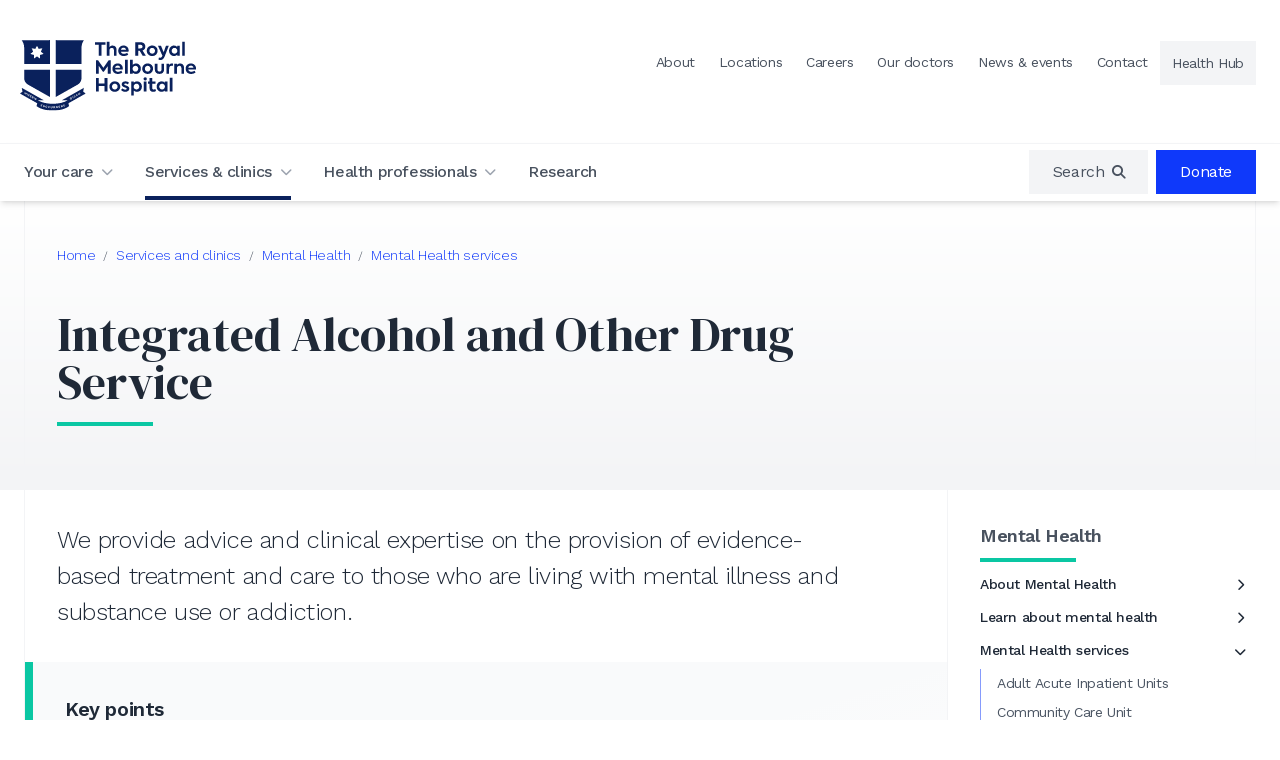

--- FILE ---
content_type: text/html; charset=UTF-8
request_url: https://www.thermh.org.au/services/mental-health/mental-health-services/integrated-alcohol-other-drug-service
body_size: 14034
content:
<!doctype html>
<html lang="en">
	<head>
    <!-- Google Tag Manager -->
    <script>(function(w,d,s,l,i){w[l]=w[l]||[];w[l].push({'gtm.start':
    new Date().getTime(),event:'gtm.js'});var f=d.getElementsByTagName(s)[0],
    j=d.createElement(s),dl=l!='dataLayer'?'&l='+l:'';j.async=true;j.src=
    'https://www.googletagmanager.com/gtm.js?id='+i+dl;f.parentNode.insertBefore(j,f);
    })(window,document,'script','dataLayer','GTM-TGB52C');</script>
    <!-- End Google Tag Manager -->

    <meta charset="UTF-8">
    <meta name="viewport" content="width=device-width, initial-scale=1.0, maximum-scale=5.0, minimum-scale=1.0">
    <meta http-equiv="X-UA-Compatible" content="ie=edge">
    <meta name='pageid' content='144'>

    <title>Integrated Alcohol and Other Drug Service | The RMH</title>

    <meta name="keywords" content="">
    <meta name="description" content="We provide advice and clinical expertise on the provision of evidence-based treatment and care to those who are living with mental illness and substance use or addiction.">

    <meta name="twitter:title" property="og:title" content="Integrated Alcohol and Other Drug Service" />
    <meta name="twitter:description" property="og:description" content="We provide advice and clinical expertise on the provision of evidence-based treatment and care to those who are living with mental illness and substance use or addiction.">
    
    

    <meta property="og:type" content="website" />
    <meta property="og:url" content="https://www.thermh.org.au/services/mental-health/mental-health-services/integrated-alcohol-other-drug-service" />
    
    

    <link rel="apple-touch-icon" sizes="180x180" href="/public/favicon/apple-touch-icon.png">
    <link rel="icon" type="image/png" sizes="32x32" href="/public/favicon/favicon-32x32.png">
    <link rel="icon" type="image/png" sizes="16x16" href="/public/favicon/favicon-16x16.png">
    <link rel="icon" href="/public/favicon/favicon.ico" type="image/x-icon">

    <link rel="preconnect" href="https://fonts.gstatic.com" crossorigin>
    <link rel="preload" as="style" href="https://fonts.googleapis.com/css2?family=DM+Serif+Display:ital@0;1&family=Work+Sans:ital,wght@0,300;0,400;0,500;0,600;0,700;1,400;1,600;1,700&display=swap">
    <link rel="stylesheet" media="print" onload="this.onload=null;this.removeAttribute('media');" href="https://fonts.googleapis.com/css2?family=DM+Serif+Display:ital@0;1&family=Work+Sans:ital,wght@0,300;0,400;0,500;0,600;0,700;1,400;1,600;1,700&display=swap">
    <noscript>
      <link rel="stylesheet" href="https://fonts.googleapis.com/css2?family=DM+Serif+Display:ital@0;1&family=Work+Sans:ital,wght@0,300;0,400;0,500;0,600;0,700;1,400;1,600;1,700&display=swap">
    </noscript>

    <link rel="stylesheet" type="text/css" href="/public/css/stylesheet.css?1768335766">
  </head>
	<body class="font-sans text-brand-gray tracking-tight">
    
		<!-- Google Tag Manager (noscript) -->
    <noscript><iframe src="https://www.googletagmanager.com/ns.html?id=GTM-TGB52C"
    height="0" width="0" style="display:none;visibility:hidden"></iframe></noscript>
    <!-- End Google Tag Manager (noscript) -->

		<a href="#main" aria-label="Skip to main content" class="absolute transition left-0 p-3 m-3 -translate-y-16 focus:translate-y-0 z-[100]">Skip to main content</a>

		
		<header role="banner" class="relative z-50 shadow-lg lg:shadow-none bg-white">
      
      


      <div class="hidden lg:block">
        <div class="container pb-8 pt-4 lg:pt-10 flex justify-between items-center lg:items-start">
          <a href="/" class="-ml-1 block"><img src="/public/img/rmh-logo.svg" class="w-44" alt="The Royal Melbourne Hospital"></a>

          <div class="hidden lg:flex items-center text-sm" role="navigation" aria-label="Header navigation">
            
            <a href="https://www.thermh.org.au/about" class="leading-min-link px-3 border-b border-transparent hover:text-brand-red hover:underline " >About</a>
            
            <a href="https://www.thermh.org.au/locations" class="leading-min-link px-3 border-b border-transparent hover:text-brand-red hover:underline " >Locations</a>
            
            <a href="https://www.thermh.org.au/health-professionals/careers" class="leading-min-link px-3 border-b border-transparent hover:text-brand-red hover:underline " >Careers</a>
            
            <a href="https://www.thermh.org.au/our-doctors" class="leading-min-link px-3 border-b border-transparent hover:text-brand-red hover:underline " >Our doctors</a>
            
            <a href="https://www.thermh.org.au/news" class="leading-min-link px-3 border-b border-transparent hover:text-brand-red hover:underline " >News & events</a>
            
            <a href="https://www.thermh.org.au/contact" class="leading-min-link px-3 border-b border-transparent hover:text-brand-red hover:underline " >Contact</a>
            
            <a href="https://health-hub.org.au/Health-Hub/Authentication/Login" class="leading-min-link px-3 bg-gray-100 hover:bg-black hover:text-white" target="_blank">Health Hub</a>
            
          </div>

        </div>
      </div>
      
		</header>



    <div class="border-b border-white bg-white md:sticky top-0 shadow-md z-50 py-6 lg:py-0">
      <div class="container flex justify-between items-center lg:border-t lg:border-gray-100 relative bg-white z-20">
        <nav class="hidden lg:flex space-x-8" aria-label="Main navigation">

          <div class="group">
            <div class="flex items-center space-x-2 relative after:absolute after:bottom-0 after:left-0  after:transform after:duration-300 group-hover:text-brand-royalblue after:h-1  after:w-0 group-hover:after:w-full after:bg-brand-royalblue " data-js-task="mega-menux"><a href="/your-care" class="font-medium py-4">Your care</a><i class="fa-solid fa-chevron-down text-xs text-gray-400 transform duration-300 group-hover:text-brand-royalblue group-hover:rotate-180" aria-hidden="true"></i></div>
            <div class="transform delay-300 duration-300 -translate-y-2 invisible opacity-0 group-hover:visible group-hover:opacity-100 group-hover:translate-y-0 absolute left-0 w-full top-[100%] pt-2 px-4">
              <div class="bg-white shadow-lg container p-0">

                <div class="grid grid-cols-3">

                  
                  <div class=" bg-gradient-to-br from-gray-100 to-white p-8">
                    <p class="text-lg mb-6">We want your time with us to be as positive and comfortable as possible. Our vision is to ensure every patient or consumer receives the right treatment at the right time in a safe environment.</p>

                    <div class="flex flex-wrap gap-2">
                      <a href="/locations" class="text-white bg-brand-brightblue px-4 py-1 font-medium hover:bg-black">Locations</a>
                      <a href="/your-care/ongoing-care/telehealth" class="text-white bg-brand-brightblue px-4 py-1 font-medium hover:bg-black">Telehealth</a>
                      <a href="https://health-hub.org.au/" class="text-white bg-brand-brightblue px-4 py-1 font-medium hover:bg-black" target="_blank">Health Hub</a>
                    </div>
                  </div>

                  
                  <div class="col-span-2 p-8">

                    <div class="grid grid-cols-2 xl:grid-cols-3 gap-y-4 gap-x-8">

                                           
                      <div>
                        <a href="/your-care/supporting-you" class="text-brand-brightblue font-semibold hover:text-brand-red hover:underline">Supporting you</a>
                        <div class="">
                          <p>We provide a range of support to assist patients, consumers, families and carers to access services at the Royal Melbourne Hospital.</p>
                        </div>
                      </div>
                                           
                      <div>
                        <a href="/your-care/hospital-care" class="text-brand-brightblue font-semibold hover:text-brand-red hover:underline">Hospital care</a>
                        <div class="">
                          Coming to hospital can be a stressful time for many people. Knowing as much as possible about what to expect can make you feel more comfortable.
                        </div>
                      </div>
                                           
                      <div>
                        <a href="/your-care/ongoing-care" class="text-brand-brightblue font-semibold hover:text-brand-red hover:underline">Ongoing care</a>
                        <div class="">
                          <p>We work with you and your family or carers&nbsp;to set goals for what you want to achieve from your stay in hospital.</p>
                        </div>
                      </div>
                                           
                      <div>
                        <a href="/your-care/community-care" class="text-brand-brightblue font-semibold hover:text-brand-red hover:underline">Community care</a>
                        <div class="">
                          <p>We deliver more than 50 healthcare services in the community and in people&#39;s homes, across Melbourne and regional Victoria.</p>
                        </div>
                      </div>
                                           
                      <div>
                        <a href="/your-care/providing-feedback" class="text-brand-brightblue font-semibold hover:text-brand-red hover:underline">Providing feedback</a>
                        <div class="">
                          <p>We welcome your feedback, whether it&#39;s a complaint, a compliment or a suggestion. Your feedback helps us improve our services for everyone.</p>
                        </div>
                      </div>
                      

                    </div>

                  </div>

                </div>

              </div>
            </div>
          </div>

          <div class="group">
            <div class="flex items-center space-x-2 relative after:absolute after:bottom-0 after:left-0  after:transform after:duration-300 group-hover:text-brand-royalblue after:h-1  after:w-full after:bg-brand-navy group-hover:after:bg-brand-royalblue " data-js-task="mega-menu"><a href="/services" class="font-medium py-4">Services & clinics</a><i class="fa-solid fa-chevron-down text-xs text-gray-400 transform duration-300 group-hover:text-brand-royalblue group-hover:rotate-180" aria-hidden="true"></i></div>
            <div class="transform delay-300 duration-300 -translate-y-2 invisible opacity-0 group-hover:visible group-hover:opacity-100 group-hover:translate-y-0 absolute left-0 w-full top-[100%] pt-2 px-4">
              <div class="bg-white shadow-lg container p-0">

                <div class="grid grid-cols-3">

                  <div class=" bg-gradient-to-br from-gray-100 to-white p-8">
                    <p class="text-lg mb-6"> At the Royal Melbourne Hospital, we offer a range of services and clinics for our patients and consumers. We support people staying in hospital, as well as people coming in for treatment or being treated in the community.</p>

                    <div class="flex flex-wrap gap-2">
                      <a href="/services" class="text-white bg-brand-brightblue px-4 py-1 font-medium hover:bg-black">View all services & clinics</a>
                    </div>

                  </div>


                  <div class="col-span-2 p-8">
                    <div class="grid grid-cols-2 xl:grid-cols-3 gap-y-4 gap-x-2">
                      
                      <div class="flex items-center space-x-2">
                        <div class="flex-none w-8 h-8 flex justify-center items-center bg-brand-brightblue text-white rounded"><i class="fa-solid fa-heart-pulse text-lg"></i></div>
                        <a class=" transition-all duration-300 text-brand-brightblue hover:text-brand-red hover:underline leading-tight" href="https://www.thermh.org.au/services/cardiology">Cardiology</a>
                      </div>
                      
                      <div class="flex items-center space-x-2">
                        <div class="flex-none w-8 h-8 flex justify-center items-center bg-brand-brightblue text-white rounded"><i class="fa-solid fa-vial-circle-check text-lg"></i></div>
                        <a class=" transition-all duration-300 text-brand-brightblue hover:text-brand-red hover:underline leading-tight" href="https://www.thermh.org.au/services/diabetes-endocrinology">Diabetes and Endocrinology</a>
                      </div>
                      
                      <div class="flex items-center space-x-2">
                        <div class="flex-none w-8 h-8 flex justify-center items-center bg-brand-brightblue text-white rounded"><i class="fa-solid fa-stretcher text-lg"></i></div>
                        <a class=" transition-all duration-300 text-brand-brightblue hover:text-brand-red hover:underline leading-tight" href="https://www.thermh.org.au/services/emergency">Emergency</a>
                      </div>
                      
                      <div class="flex items-center space-x-2">
                        <div class="flex-none w-8 h-8 flex justify-center items-center bg-brand-brightblue text-white rounded"><i class="fa-solid fa-monitor-waveform text-lg"></i></div>
                        <a class=" transition-all duration-300 text-brand-brightblue hover:text-brand-red hover:underline leading-tight" href="https://www.thermh.org.au/services/intensive-care">Intensive Care</a>
                      </div>
                      
                      <div class="flex items-center space-x-2">
                        <div class="flex-none w-8 h-8 flex justify-center items-center bg-brand-brightblue text-white rounded"><i class="fa-solid fa-kidneys text-lg"></i></div>
                        <a class=" transition-all duration-300 text-brand-brightblue hover:text-brand-red hover:underline leading-tight" href="https://www.thermh.org.au/services/kidney-care">Kidney Care</a>
                      </div>
                      
                      <div class="flex items-center space-x-2">
                        <div class="flex-none w-8 h-8 flex justify-center items-center bg-brand-brightblue text-white rounded"><i class="fa-solid fa-scalpel-line-dashed text-lg"></i></div>
                        <a class=" transition-all duration-300 text-brand-brightblue hover:text-brand-red hover:underline leading-tight" href="https://www.thermh.org.au/services/major-trauma">Major Trauma</a>
                      </div>
                      
                      <div class="flex items-center space-x-2">
                        <div class="flex-none w-8 h-8 flex justify-center items-center bg-brand-brightblue text-white rounded"><i class="fa-solid fa-x-ray text-lg"></i></div>
                        <a class=" transition-all duration-300 text-brand-brightblue hover:text-brand-red hover:underline leading-tight" href="https://www.thermh.org.au/services/medical-imaging">Medical Imaging</a>
                      </div>
                      
                      <div class="flex items-center space-x-2">
                        <div class="flex-none w-8 h-8 flex justify-center items-center bg-brand-brightblue text-white rounded"><i class="fa-solid fa-head-side-medical text-lg"></i></div>
                        <a class=" transition-all duration-300 text-brand-brightblue hover:text-brand-red hover:underline leading-tight" href="https://www.thermh.org.au/services/mental-health">Mental Health</a>
                      </div>
                      
                      <div class="flex items-center space-x-2">
                        <div class="flex-none w-8 h-8 flex justify-center items-center bg-brand-brightblue text-white rounded"><i class="fa-solid fa-people-group text-lg"></i></div>
                        <a class=" transition-all duration-300 text-brand-brightblue hover:text-brand-red hover:underline leading-tight" href="https://www.thermh.org.au/services/metabolic-diseases">Metabolic Diseases </a>
                      </div>
                      
                      <div class="flex items-center space-x-2">
                        <div class="flex-none w-8 h-8 flex justify-center items-center bg-brand-brightblue text-white rounded"><i class="fa-solid fa-brain text-lg"></i></div>
                        <a class=" transition-all duration-300 text-brand-brightblue hover:text-brand-red hover:underline leading-tight" href="https://www.thermh.org.au/services/neurology-stroke">Neurology and Stroke</a>
                      </div>
                      
                      <div class="flex items-center space-x-2">
                        <div class="flex-none w-8 h-8 flex justify-center items-center bg-brand-brightblue text-white rounded"><i class="fa-solid fa-viruses text-lg"></i></div>
                        <a class=" transition-all duration-300 text-brand-brightblue hover:text-brand-red hover:underline leading-tight" href="https://www.thermh.org.au/services/victorian-infectious-diseases-service">Victorian Infectious Diseases Service</a>
                      </div>
                      
                      <div class="flex items-center space-x-2">
                        <div class="flex-none w-8 h-8 flex justify-center items-center bg-brand-brightblue text-white rounded"><i class="fa-solid fa-vial-virus text-lg"></i></div>
                        <a class=" transition-all duration-300 text-brand-brightblue hover:text-brand-red hover:underline leading-tight" href="https://www.thermh.org.au/services/victorian-tuberculosis-program">Victorian Tuberculosis Program</a>
                      </div>
                      
                    </div>
                  </div>


                </div>
              </div>
            </div>
          </div>

          <div class="group">
            <div class="flex items-center space-x-2 relative after:absolute after:bottom-0 after:left-0  after:transform after:duration-300 group-hover:text-brand-royalblue after:h-1  after:w-0 group-hover:after:w-full after:bg-brand-royalblue " data-js-task="mega-menu"><a href="/health-professionals" class="font-medium py-4">Health professionals</a><i class="fa-solid fa-chevron-down text-xs text-gray-400 transform duration-300 group-hover:text-brand-royalblue group-hover:rotate-180" aria-hidden="true"></i></div>
            <div class="transform delay-300 duration-300 -translate-y-2 invisible opacity-0 group-hover:visible group-hover:opacity-100 group-hover:translate-y-0 absolute left-0 w-full top-[100%] pt-2 px-4">
              <div class="bg-white shadow-lg container p-0">

                <div class="grid grid-cols-3">

                  <div class=" bg-gradient-to-br from-gray-100 to-white p-8">
                    <p class="text-lg mb-6">As a large public hospital and healthcare provider, we work with health professionals statewide to help deliver patient care. Our career and training opportunities for healthcare workers promote professional development and improve patient outcomes.</p>

                    <div class="flex flex-wrap gap-2">
                      <a href="/health-professionals/for-gps/referrals" class="text-white bg-brand-brightblue px-4 py-1 font-medium hover:bg-black">Referrals</a>
                      <a href="https://parkvilleconnect.org.au/ParkvilleConnect/common/epic_login.asp" class="text-white bg-brand-brightblue px-4 py-1 font-medium hover:bg-black" target="_blank">Parkville Connect</a>
                    </div>

                  </div>


                  <div class="col-span-2 p-8">

                    <div class="grid grid-cols-2 gap-y-4 gap-x-8">

                                           
                      <div>
                        <a href="/health-professionals/careers" class="text-brand-brightblue font-semibold hover:text-brand-red hover:underline">Careers</a>
                        <div class="">
                          The Royal Melbourne Hospital is one of Australia’s leading public healthcare providers. Join the team. Build a career.
                        </div>
                      </div>
                                           
                      <div>
                        <a href="/health-professionals/training-courses" class="text-brand-brightblue font-semibold hover:text-brand-red hover:underline">Training and professional development</a>
                        <div class="">
                          <p>We have a range of clinical training sessions and learning opportunities at the Royal Melbourne Hospital, whether you want to refresh your existing skills or learn something new to progress your career.</p>
                        </div>
                      </div>
                                           
                      <div>
                        <a href="/health-professionals/for-gps" class="text-brand-brightblue font-semibold hover:text-brand-red hover:underline">For GPs and specialists</a>
                        <div class="">
                          <p>Our GP Liaison team helps GPs and other health professionals to navigate and refer patients to services at the Royal Melbourne Hospital (RMH). We work&nbsp;to improve communication between the hospital and primary care.</p>
                        </div>
                      </div>
                                           
                      <div>
                        <a href="/health-professionals/information-sharing-with-other-entities" class="text-brand-brightblue font-semibold hover:text-brand-red hover:underline">Information sharing with other entities</a>
                        <div class="">
                          <p>The Royal Melbourne Hospital may occasionally share relevant information with other entities such as law enforcement, family violence services or child protection professionals.</p>
                        </div>
                      </div>
                                           
                      <div>
                        <a href="/health-professionals/pathology-handbook" class="text-brand-brightblue font-semibold hover:text-brand-red hover:underline">Pathology Handbook</a>
                        <div class="">
                          The RMH Pathology Handbook is a reference guide to help clinicians select tests and collect the correct specimen.
                        </div>
                      </div>
                      

                    </div>

                  </div>


                </div>
              </div>
            </div>
          </div>

          <div class="group">
            <div class="flex items-center space-x-2 relative after:absolute after:bottom-0 after:left-0  after:transform after:duration-300 group-hover:text-brand-royalblue after:h-1  after:w-0 group-hover:after:w-full after:bg-brand-royalblue "><a href="/research" class="font-medium py-4">Research</a></div>
          </div>

        </nav>
        <a href="/" class="-ml-1 lg:hidden z-20"><img src="/public/img/rmh-logo-sm.svg" class="w-28 md:w-44" alt="The Royal Melbourne Hospital"></a>

        <div class="flex space-x-2 justify-center items-center">

          <div class="hidden text-sm lg:text-base sm:block group -js-global-search">
            <a href="/search" class="space-x-2 leading-min-link px-3 lg:px-6 flex justify-center items-center bg-gray-100 hover:bg-black hover:text-white" data-js-task="global-search" aria-label="Open search box" role="region"><span>Search</span><i class="text-sm fa-solid fa-magnifying-glass w-3 flex justify-center items-center"></i></a>

            <div class="transform duration-300 absolute right-0 w-full top-[100%] pt-2 -translate-y-2 invisible opacity-0 px-4">
              <div class="bg-white shadow-lg container p-0 relative">

                <button class="absolute right-2 top-1 hover:text-brand-brightblue" data-js-task="global-search-close" aria-label="Close search box"><i class="fa-solid fa-times"></i></button>

                <div class="p-8" data-autocomplete-instant="/json/search">
                  <form class="mb-2 lg:mb-6" method="post" action="https://www.thermh.org.au/"  >
<div class='hiddenFields'>
<input type="hidden" name="params" value="eyJyZXN1bHRfcGFnZSI6InNlYXJjaCJ9" />
<input type="hidden" name="ACT" value="40" />
<input type="hidden" name="site_id" value="1" />
<input type="hidden" name="csrf_token" value="" />
</div>


                    <div class="flex autocomplete">
                      <label for="primary-keywords" class="sr-only">Site search</label>
                      <input type="text" name="keywords" id="primary-search" class="!text-2xl block w-full mr-2 border-gray-300 shadow-sm focus:border-indigo-500 focus:ring-indigo-500 placeholder:text-gray-200" placeholder="Search the RMH website" aria-label="Keyword search" />
                      <button class="flex justify-center items-center bg-black text-white hover:bg-brand-brightblue px-6 transform duration-300">
                        Search
                      </button>
                    </div>
                  </form>

                  <div class="mb-2 text-sm font-medium">Popular searches</div>
                  <div class="flex flex-wrap text-xs lg:text-sm gap-1">
                    
                    <a href="/search?keywords=Careers" class="px-2 py-1 bg-white border border-gray-200 text-brand-brightblue hover:text-white hover:bg-brand-brightblue hover:border-brand-brightblue">Careers</a>
                    
                    <a href="/search?keywords=Referrals" class="px-2 py-1 bg-white border border-gray-200 text-brand-brightblue hover:text-white hover:bg-brand-brightblue hover:border-brand-brightblue">Referrals</a>
                    
                    <a href="/search?keywords=Telehealth" class="px-2 py-1 bg-white border border-gray-200 text-brand-brightblue hover:text-white hover:bg-brand-brightblue hover:border-brand-brightblue">Telehealth</a>
                    
                    <a href="/search?keywords=Parking" class="px-2 py-1 bg-white border border-gray-200 text-brand-brightblue hover:text-white hover:bg-brand-brightblue hover:border-brand-brightblue">Parking</a>
                    
                    <a href="/search?keywords=Visiting+hours" class="px-2 py-1 bg-white border border-gray-200 text-brand-brightblue hover:text-white hover:bg-brand-brightblue hover:border-brand-brightblue">Visiting hours</a>
                    
                    <a href="/search?keywords=Contact+the+RMH" class="px-2 py-1 bg-white border border-gray-200 text-brand-brightblue hover:text-white hover:bg-brand-brightblue hover:border-brand-brightblue">Contact the RMH</a>
                    
                    <a href="/search?keywords=Map" class="px-2 py-1 bg-white border border-gray-200 text-brand-brightblue hover:text-white hover:bg-brand-brightblue hover:border-brand-brightblue">Map</a>
                    
                  </div>
                </div>


              </div>
            </div>
          </div>
          
          <div class="hidden text-sm lg:text-base sm:block"><a href="https://www.rmhfoundation.org.au/donate" class="text-white bg-brand-royalblue leading-min-link px-3 lg:px-6 flex justify-center items-center hover:bg-black" role="region" aria-label="Donate" target="blank" >Donate</a></div>
          

          <div class="lg:hidden text-brand-navy pl-2 text-xl z-20">
            <label for="mobile-menu">
              <i class="fa-solid fa-bars fa-xl"></i>
            </label>
          </div>
    
        </div>
      </div>



      <div class="menu-mobile lg:hidden">
        <input type="checkbox" id="mobile-menu" />
        <nav class="p-4">

          <div class="bg-white shadow-lg rounded relative overflow-y-scroll h-full max-w-md ml-auto flex flex-col justify-between">
            <div>
              <label for="mobile-menu" class="absolute top-0 right-0 py-2 px-4 text-xl cursor-pointer">
                <i class="fa-solid fa-times"></i>
              </label>

              <div class="px-4 py-6">
                <a href="/" class="block"><img src="/public/img/rmh-logo-sm.svg" width="224" height="91" class="w-28" alt="The Royal Melbourne Hospital"></a>
              </div>

              <form class="bg-gray-50 p-4" method="post" action="https://www.thermh.org.au/"  >
<div class='hiddenFields'>
<input type="hidden" name="params" value="eyJyZXN1bHRfcGFnZSI6InNlYXJjaCJ9" />
<input type="hidden" name="ACT" value="40" />
<input type="hidden" name="site_id" value="1" />
<input type="hidden" name="csrf_token" value="" />
</div>


                <div class="flex rounded border border-gray-200 bg-white">
                  <button class="flex justify-center items-center px-3">
                    <i class="fa-solid fa-magnifying-glass"></i>
                  </button>
                  <input type="text" name="keywords" class="bg-white w-full border-none focus:outline-none rounded-r focus:ring-brand-brightblue focus:ring-1" placeholder="Search the site" />
                </div>
              </form>
            
              <div class="p-4">
                <div class="flex flex-col divide-y divide-gray-100">
                  <div class="py-2"><a href="/" class="text-brand-brightblue font-medium">Home</a></div>

                  <div class="py-2" data-js-identifier="nav-group">
                    <div class="flex justify-between items-center">
                      <a href="/your-care" class="text-brand-brightblue font-medium">Your care</a>
                      <div class="text-xs flex-none w-8 flex justify-center items-center cursor-pointer text-gray-800" data-js-task="nav-accordion"><i class="fa-solid  fa-chevron-right transform duration-300"></i></div>
                    </div>
                    <div class="hidden" data-js-identifier="nav-sub">
                                         
                      <div class="my-2 pl-4">
                        <a href="/your-care/supporting-you" class="text-brand-brightblue font-medium text-sm">Supporting you</a>
                      </div>
                                         
                      <div class="my-2 pl-4">
                        <a href="/your-care/hospital-care" class="text-brand-brightblue font-medium text-sm">Hospital care</a>
                      </div>
                                         
                      <div class="my-2 pl-4">
                        <a href="/your-care/ongoing-care" class="text-brand-brightblue font-medium text-sm">Ongoing care</a>
                      </div>
                                         
                      <div class="my-2 pl-4">
                        <a href="/your-care/community-care" class="text-brand-brightblue font-medium text-sm">Community care</a>
                      </div>
                                         
                      <div class="my-2 pl-4">
                        <a href="/your-care/providing-feedback" class="text-brand-brightblue font-medium text-sm">Providing feedback</a>
                      </div>
                    
                    </div>
                  </div>

                  <div class="py-2"><a href="/services" class="text-brand-brightblue font-medium">Services & clinics</a></div>
                  
                  <div class="py-2" data-js-identifier="nav-group">
                    <div class="flex justify-between items-center">
                      <a href="/health-professionals" class="text-brand-brightblue font-medium">Health professionals</a>
                      <div class="text-xs flex-none w-8 flex justify-center items-center cursor-pointer text-gray-800" data-js-task="nav-accordion"><i class="fa-solid  fa-chevron-right transform duration-300"></i></div>
                    </div>
                    <div class="hidden" data-js-identifier="nav-sub">
                                         
                      <div class="my-2 pl-4">
                        <a href="/health-professionals/careers" class="text-brand-brightblue font-medium text-sm">Careers</a>
                      </div>
                                         
                      <div class="my-2 pl-4">
                        <a href="/health-professionals/training-courses" class="text-brand-brightblue font-medium text-sm">Training and professional development</a>
                      </div>
                                         
                      <div class="my-2 pl-4">
                        <a href="/health-professionals/for-gps" class="text-brand-brightblue font-medium text-sm">For GPs and specialists</a>
                      </div>
                                         
                      <div class="my-2 pl-4">
                        <a href="/health-professionals/information-sharing-with-other-entities" class="text-brand-brightblue font-medium text-sm">Information sharing with other entities</a>
                      </div>
                                         
                      <div class="my-2 pl-4">
                        <a href="/health-professionals/pathology-handbook" class="text-brand-brightblue font-medium text-sm">Pathology Handbook</a>
                      </div>
                    
                    </div>
                  </div>

                  <div class="py-2" data-js-identifier="nav-group">
                    <div class="flex justify-between items-center">
                      <a href="/research" class="text-brand-brightblue font-medium">Research</a>
                      <div class="text-xs flex-none w-8 flex justify-center items-center cursor-pointer text-gray-800" data-js-task="nav-accordion"><i class="fa-solid  fa-chevron-right transform duration-300"></i></div>
                    </div>
                    <div class="hidden" data-js-identifier="nav-sub">
                                         
                      <div class="my-2 pl-4">
                        <a href="/research/about-research" class="text-brand-brightblue font-medium text-sm">About research</a>
                      </div>
                                         
                      <div class="my-2 pl-4">
                        <a href="/research/about-clinical-trials" class="text-brand-brightblue font-medium text-sm">About clinical trials</a>
                      </div>
                                         
                      <div class="my-2 pl-4">
                        <a href="/research/clinical-trials-research-studies" class="text-brand-brightblue font-medium text-sm">Clinical trials and research studies</a>
                      </div>
                                         
                      <div class="my-2 pl-4">
                        <a href="/research/research-publications" class="text-brand-brightblue font-medium text-sm">Research publications</a>
                      </div>
                                         
                      <div class="my-2 pl-4">
                        <a href="/research/office-for-research" class="text-brand-brightblue font-medium text-sm">Office for Research</a>
                      </div>
                                         
                      <div class="my-2 pl-4">
                        <a href="/research/resources-to-support-clinical-research-at-the-rmh" class="text-brand-brightblue font-medium text-sm">Resources to support clinical research at the RMH</a>
                      </div>
                    
                    </div>
                  </div>
                </div>

                <div class="border-t-4 border-gray-100 !my-4 grid grid-cols-2 gap-2 pt-8">

                  
                  <div><a href="https://www.thermh.org.au/about" class="text-center block text-brand-brightblue border border-gray-200 rounded px-4 py-2 text-sm font-medium" >About</a></div>
                  
                  <div><a href="https://www.thermh.org.au/locations" class="text-center block text-brand-brightblue border border-gray-200 rounded px-4 py-2 text-sm font-medium" >Locations</a></div>
                  
                  <div><a href="https://www.thermh.org.au/health-professionals/careers" class="text-center block text-brand-brightblue border border-gray-200 rounded px-4 py-2 text-sm font-medium" >Careers</a></div>
                  
                  <div><a href="https://www.thermh.org.au/our-doctors" class="text-center block text-brand-brightblue border border-gray-200 rounded px-4 py-2 text-sm font-medium" >Our doctors</a></div>
                  
                  <div><a href="https://www.thermh.org.au/news" class="text-center block text-brand-brightblue border border-gray-200 rounded px-4 py-2 text-sm font-medium" >News & events</a></div>
                  
                  <div><a href="https://www.thermh.org.au/contact" class="text-center block text-brand-brightblue border border-gray-200 rounded px-4 py-2 text-sm font-medium" >Contact</a></div>
                  
                  <div><a href="https://health-hub.org.au/Health-Hub/Authentication/Login" class="text-center block text-brand-brightblue border border-gray-200 rounded px-4 py-2 text-sm font-medium" target="_blank">Health Hub</a></div>
                  

                </div>


                
                <div class="border-t-4 border-gray-100 !my-8 py-8">
                  <a href="https://www.rmhfoundation.org.au/donate" class="text-white bg-brand-royalblue rounded py-2 px-4 flex justify-center items-center hover:bg-black">Donate</a>
                </div>
                
    

              </div>
            </div>


          </div>

        </nav>
      </div>

    </div>
		

    
		
    <div id="main"></div>
		














<div class="bg-gradient-to-t from-gray-100 to-white pb-4" role="region" aria-label="Breadcrumbs and title">
  <div class="container relative">

    <div class="lg:border-x lg:border-gray-100 ">

      
      <nav class="lg:px-8 pt-4 md:pt-8" aria-label="Breadcrumbs">
        <ol class="breadcrumbs">
          <li><a href="https://www.thermh.org.au">Home</a> <span>/</span> </li><li><a href="https://www.thermh.org.au/services">Services and clinics</a> <span>/</span> </li><li><a href="https://www.thermh.org.au/services/mental-health">Mental Health</a> <span>/</span> </li><li  class="last"><a href="https://www.thermh.org.au/services/mental-health/mental-health-services">Mental Health services</a></li>
        </ol>
      </nav>
        

      <div class="lg:px-8 py-8 lg:w-2/3">
        <h1 class="font-serif text-4xl md:text-5xl text-gray-800">Integrated Alcohol and Other Drug Service</h1>
        <div class="w-24 mt-4 mb-4 h-1 bg-brand-teal"></div>
        
      </div>

    </div>

  </div>
</div>

<div class="container md:flex" role="main">
  <div class="md:w-2/3 lg:w-3/4 md:border-r lg:border-x border-gray-100">

    

  
    

      
      <form class="md:hidden my-8" role="navigation" aria-label="Section navigation">
        <div class="text-xs mb-1 text-gray-600">In this section</div>
        <select class="w-full !text-sm -js-mobile-navigation shadow-sm">
      

      <option value="/services/mental-health" >Overview</option>
      

      
    
    
  
    

      

      <option value="/services/mental-health/about-mental-health" >About Mental Health</option>
      
        <option value="/services/mental-health/about-mental-health/our-team" >-- Our mental health team</option>
        
      
        <option value="/services/mental-health/about-mental-health/our-partners" >-- Our mental health partners</option>
        
      
        <option value="/services/mental-health/about-mental-health/our-approach-to-care" >-- Our approach to care</option>
        
      
        <option value="/services/mental-health/about-mental-health/mental-health-referrals" >-- Mental health referrals</option>
        
          <option value="/services/mental-health/about-mental-health/mental-health-referrals/what-to-expect-when-calling-triage" >---- What to expect when calling Triage</option>
        
          <option value="/services/mental-health/about-mental-health/mental-health-referrals/crisis-care-treatment-options" >---- Crisis, care and treatment options</option>
        
      
        <option value="/services/mental-health/about-mental-health/what-to-expect-at-your-first-mental-health-appointment" >-- What to expect at your first mental health appointment</option>
        
      
        <option value="/services/mental-health/about-mental-health/what-to-expect-for-ongoing-treatment" >-- What to expect for ongoing treatment</option>
        
      

      
    
    
  
    

      

      <option value="/services/mental-health/learn-about" >Learn about mental health</option>
      
        <option value="/services/mental-health/learn-about/options-for-getting-help" >-- Options for getting help</option>
        
          <option value="/services/mental-health/learn-about/options-for-getting-help/see-your-gp" >---- See your GP</option>
        
          <option value="/services/mental-health/learn-about/options-for-getting-help/see-a-general-counsellor" >---- See a general counsellor</option>
        
          <option value="/services/mental-health/learn-about/options-for-getting-help/see-a-private-psychiatrist-or-psychologist" >---- See a private psychiatrist or psychologist</option>
        
          <option value="/services/mental-health/learn-about/options-for-getting-help/contact-your-local-mental-health-community-support-service" >---- Contact your local mental health community support service</option>
        
          <option value="/services/mental-health/learn-about/options-for-getting-help/contact-a-specialised-support-service" >---- Contact a specialised support service</option>
        
          <option value="/services/mental-health/learn-about/options-for-getting-help/contact-a-public-clinical-mental-health-service" >---- Contact a public clinical mental health service</option>
        
      
        <option value="/services/mental-health/learn-about/mental-health-families-carers-supporters-and-kin" >-- Mental health families, carers, supporters and kin</option>
        
      
        <option value="/services/mental-health/learn-about/medication-fact-sheets" >-- Mental health medication fact sheets</option>
        
      
        <option value="/services/mental-health/learn-about/mental-health-wellbeing-act" >-- Mental Health and Wellbeing Act</option>
        
          <option value="/services/mental-health/learn-about/mental-health-wellbeing-act/compulsory-treatment" >---- Compulsory treatment</option>
        
      
        <option value="/services/mental-health/learn-about/experiencing-mental-health-challenges" >-- Experiencing mental health challenges</option>
        
          <option value="/services/mental-health/learn-about/experiencing-mental-health-challenges/feeling-worried-or-anxious" >---- Feeling worried or anxious</option>
        
          <option value="/services/mental-health/learn-about/experiencing-mental-health-challenges/feeling-depressed" >---- Feeling depressed</option>
        
          <option value="/services/mental-health/learn-about/experiencing-mental-health-challenges/experiencing-self-harm" >---- Experiencing self-harm</option>
        
          <option value="/services/mental-health/learn-about/experiencing-mental-health-challenges/feeling-suicidal" >---- Feeling suicidal</option>
        
          <option value="/services/mental-health/learn-about/experiencing-mental-health-challenges/problems-with-thinking" >---- Problems with thinking</option>
        
          <option value="/services/mental-health/learn-about/experiencing-mental-health-challenges/problems-with-memory-confusion" >---- Problems with memory and confusion</option>
        
          <option value="/services/mental-health/learn-about/experiencing-mental-health-challenges/problems-with-grief-loss" >---- Problems with grief and loss</option>
        
          <option value="/services/mental-health/learn-about/experiencing-mental-health-challenges/problems-with-drugs-alcohol" >---- Problems with drugs and alcohol</option>
        
          <option value="/services/mental-health/learn-about/experiencing-mental-health-challenges/experiencing-eating-disorders" >---- Experiencing eating disorders</option>
        
      
        <option value="/services/mental-health/learn-about/staying-well-preventing-relapse" >-- Staying well and preventing relapse</option>
        
      
        <option value="/services/mental-health/learn-about/recovery-stories" >-- Recovery stories</option>
        
      
        <option value="/services/mental-health/learn-about/drive-safe-driving-mental-health" >-- Drive Safe: Driving and mental health</option>
        
      

      
    
    
  
    

      

      <option value="/services/mental-health/mental-health-services" selected>Mental Health services</option>
      
        <option value="/services/mental-health/mental-health-services/adult-acute-inpatient-units" >-- Adult Acute Inpatient Units</option>
        
      
        <option value="/services/mental-health/mental-health-services/community-care-unit" >-- Community Care Unit</option>
        
      
        <option value="/services/mental-health/mental-health-services/community-teams" >-- Community Teams</option>
        
      
        <option value="/services/mental-health/mental-health-services/consultation-liaison" >-- Consultation Liaison</option>
        
      
        <option value="/services/mental-health/mental-health-services/eating-disorders-program" >-- Eating Disorders Program</option>
        
          <option value="/services/mental-health/mental-health-services/eating-disorders-program/treatment-options-for-the-eating-disorders-program" >---- Treatment options for the Eating Disorders Program</option>
        
      
        <option value="/services/mental-health/mental-health-services/emergency-mental-health" >-- Emergency Mental Health</option>
        
      
        <option value="/services/mental-health/mental-health-services/first-nations-social-and-emotional-wellbeing-team" >-- First Nations Social and Emotional Wellbeing SEWB team</option>
        
      
        <option value="/services/mental-health/mental-health-services/hope-team" >-- HOPE Team</option>
        
      
        <option value="/services/mental-health/mental-health-services/integrated-alcohol-other-drug-service" selected>-- Integrated Alcohol and Other Drug Service</option>
        
      
        <option value="/services/mental-health/mental-health-services/ketamine-treatment" >-- Ketamine Treatment</option>
        
      
        <option value="/services/mental-health/mental-health-services/neuropsychiatry" >-- Neuropsychiatry</option>
        
      
        <option value="/services/mental-health/mental-health-services/older-adult-community-team" >-- Older Adult Community Team</option>
        
      
        <option value="/services/mental-health/mental-health-services/prevention-recovery-care" >-- Prevention and Recovery Care</option>
        
      
        <option value="/services/mental-health/mental-health-services/safe-haven" >-- Safe Haven</option>
        
      
        <option value="/services/mental-health/mental-health-services/victorian-centre-of-excellence-in-eating-disorders" >-- Victorian Centre of Excellence in Eating Disorders</option>
        
      

      
    
    
  
    

      

      <option value="/services/mental-health/our-research" >Mental health research</option>
      
        <option value="/services/mental-health/our-research/academic-unit-for-psychiatry-of-old-age" >-- Academic Unit for Psychiatry of Old Age</option>
        
      
        <option value="/services/mental-health/our-research/advanced-interventions-in-mood-disorders" >-- Advanced Interventions in Mood Disorders Clinic</option>
        
      
        <option value="/services/mental-health/our-research/mental-health-occupational-therapy-research" >-- Mental health occupational therapy research</option>
        
      

      
    
    
  
    

      

      <option value="/services/mental-health/work-with-mental-health" >Work with mental health</option>
      
        <option value="/services/mental-health/work-with-mental-health/consumer-carer-lived-experience-workforce" >-- Consumer and carer lived experience workforce</option>
        
      
        <option value="/services/mental-health/work-with-mental-health/corporate-admin-careers" >-- Mental health corporate and admin careers</option>
        
      

      
    
    
  
    

      

      <option value="/services/mental-health/contact-mental-health" >Contact Mental Health</option>
      
        <option value="/services/mental-health/contact-mental-health/contact-the-mental-health-forensic-interface-team" >-- Contact the Mental Health Forensic Interface Team (MH-FIT) form</option>
        
      

      
        </select>
      </form>
      
    
    
  



    
    
    <div class="md:pr-8 lg:pl-8 lg:pr-24 my-8">
      <div class="text-xl md:text-2xl font-light text-gray-800">
        <p>We provide advice and clinical expertise on the provision of evidence-based treatment and care to those who are living with mental illness and substance use or addiction.</p>
      </div>
    </div>
    
    

    
    <div class="-mx-4 md:mr-0 lg:mx-0 my-8 py-4 md:py-8 border-l-4 md:border-l-8 border-brand-teal bg-gradient-to-br from-gray-50 via-gray-50 to-white -glossary">
      <div class="px-4 lg:pl-8 lg:pr-24">
        <h2 class="text-xl font-semibold text-gray-800 mb-4">Key points</h2>
        <div class="prose">
            
          
          <ul role="list">
          
            <li>This service is part of the Royal Melbourne Hospital (RMH) Mental Health Service and works in conjunction with the RMH Addiction Medicine Unit</li>
          
          
          
            <li>Our vision is for people who are living with mental illness and substance use or addiction to receive integrated treatment adapted to their individual needs</li>
          
          
          
            <li>Referrals can only be accepted from a person's treating team at the RMH</li>
          
          
          
            <li>We can provide joint treatment in collaboration with the person’s primary treating team</li>
          
          </ul>
          
          

          

        </div>
      </div>
    </div>


    
    
    
    <div class="md:pr-8 lg:pl-8 lg:pr-24 my-8 -glossary">
      <div class="prose">
        <h2>What we do</h2>
        <p>We provide:</p>

<ul>
	<li>Direct clinical services in collaboration with a person&rsquo;s treating team at the RMH</li>
	<li>Workforce and service development via staff education and training</li>
	<li>Brief interventions to people on discharge from the RMH if they do not require intensive ongoing mental health support</li>
</ul>

<h2>Who we are</h2>

<p>We are a multidisciplinary team, working in collaboration with the RMH Mental Health Service and the RMH Addiction Medicine Unit.</p>
      </div>
    </div>
    

    
    


    
    
    <div class="md:pr-8 lg:pl-8 lg:pr-24 my-8 -glossary">
      <div class="prose">
        <h2>Who can use our service</h2>
        <p>People must be currently treated by the RMH to be eligible for this initiative.</p>
      </div>
    </div>
    


    
    
    <div class="md:pr-8 lg:pl-8 lg:pr-24 my-8 -glossary">
      <div class="prose">
        <h2>Our facilities</h2>

<p>All of our facilities are alcohol and other drug-free environments.</p>

<p>The use of alcohol and other drugs can have a negative effect on mental health, may prolong recovery, or interfere with prescribed medication and therapies. It can also have an impact on other people.</p>
      </div>
    </div>
    

    
  
  

    
    


  



    
    




    
    <div  data-tab-content="tab-hp">

      
      
      <div class="md:pr-8 lg:pl-8 lg:pr-24 my-8 prose">
        <a name="referral"></a>
        <h2>Referrals</h2>
      

        <h3>Internal referral only</h3>
        <p>Referrals can only be accepted from a person&#39;s treating team at the RMH.</p>




        
        
        <div class="mt-4 flex flex-wrap gap-2">
        

        
          
            <a href="https://www.thermh.org.au/services/mental-health/about-mental-health/mental-health-referrals" class="button">Find out more about referrals</a>
          
        

        
        </div>
        
        
  
      
      </div>
      
      




        

        




      
      <div class="-mx-4 md:mr-0 lg:mx-0 my-8 py-4 md:py-8 border-l-4 md:border-l-8 border-brand-red bg-gradient-to-br from-gray-50 via-gray-50 to-white">
        <div class="px-4 lg:pl-8 lg:pr-24">
          <div class="prose">
            <p><a href="https://melbourne.communityhealthpathways.org/" target="_blank">HealthPathways Melbourne</a>&nbsp;provides guidance on best practice assessment and management of common medical conditions, including when and where to refer patients.</p>

<p><a href="https://parkvilleconnect.org.au/" target="_blank">Parkville Connect</a>&nbsp;is a secure web-based portal providing GPs, specialists and other health professionals with information in the Parkville electronic medical record (EMR).</p>

          </div>
        </div>
      </div>
      



      



      
      <div class="md:pr-8 lg:pl-8 lg:pr-24 my-8 prose">
        <h2>Links & documents</h2>
        <div class="space-y-3">

          
          <div class="flex">
            <div class="flex justify-center w-8 text-lg flex-none">
              <i class="fa-regular fa-arrow-up-right-from-square mt-1"></i>
            </div>
            <div>
              <a href="https://www.health.vic.gov.au/practice-and-service-quality/dual-diagnosis" target="_blank" >Health.vic: Dual diagnosis</a>
              
            </div>
          </div>
          

          

        </div>
      </div>
      

    </div>



    
    


    

    <div class="hidden md:block">
      <div class="lg:px-8 mt-12 mb-24">
  <div class="sharethis-inline-share-buttons min-h-[32px]"></div>
  
  <div class="text-xs text-gray-600 mt-8">Last updated 08 April 2024</div>
  
</div>

     </div>

  </div>

  <div class="md:w-1/3 lg:w-1/4 md:px-4 lg:pr-0 lg:pl-8">

    

  
    

      
      <div class="hidden mt-8 mb-12 md:flex flex-col text-sm">
        <div role="navigation" aria-label="Section navigation">
      


          <div data-js-identifier="nav-group">

            
            <a href="/services/mental-health" class=" hover:text-brand-red font-semibold text-lg">Mental Health</a>
            <div class="w-24 my-2 h-1 bg-brand-teal"></div>
            






            

          </div>

      
    
    
  
    

      


          <div data-js-identifier="nav-group">

            
              <div class="flex justify-between font-medium text-gray-800 hover:text-brand-red hover:bg-gray-50 py-1 pl-2 -ml-2 rounded mb-1">
                <div class="w-full pr-4"><a href="/services/mental-health/about-mental-health" class="w-full block">About Mental Health</a></div>
                <div class="text-xs flex-none w-8 flex justify-center items-center cursor-pointer text-gray-800" data-js-task="nav-accordion"><i class="fa-solid  fa-chevron-right transform duration-300"></i></div>
              </div>
            






            
            <div class="hidden border-l border-brand-brightblue/50 mb-1" data-js-identifier="nav-sub">
              
              <div data-js-identifier="nav-group-child">

                <div class="flex justify-between  text-gray-600 hover:text-brand-red hover:bg-gray-50 py-1 pl-2 ml-2 rounded">
                  <div class="w-full pr-4"><a href="/services/mental-health/about-mental-health/our-team" class="w-full block">Our mental health team</a></div>
                  
                </div>

                
              </div>

              
              <div data-js-identifier="nav-group-child">

                <div class="flex justify-between  text-gray-600 hover:text-brand-red hover:bg-gray-50 py-1 pl-2 ml-2 rounded">
                  <div class="w-full pr-4"><a href="/services/mental-health/about-mental-health/our-partners" class="w-full block">Our mental health partners</a></div>
                  
                </div>

                
              </div>

              
              <div data-js-identifier="nav-group-child">

                <div class="flex justify-between  text-gray-600 hover:text-brand-red hover:bg-gray-50 py-1 pl-2 ml-2 rounded">
                  <div class="w-full pr-4"><a href="/services/mental-health/about-mental-health/our-approach-to-care" class="w-full block">Our approach to care</a></div>
                  
                </div>

                
              </div>

              
              <div data-js-identifier="nav-group-child">

                <div class="flex justify-between  text-gray-600 hover:text-brand-red hover:bg-gray-50 py-1 pl-2 ml-2 rounded">
                  <div class="w-full pr-4"><a href="/services/mental-health/about-mental-health/mental-health-referrals" class="w-full block">Mental health referrals</a></div>
                  <div class="text-xs flex-none w-8 flex justify-center items-center cursor-pointer text-gray-800" data-js-task="nav-accordion-child"><i class="fa-solid  fa-chevron-right transform duration-300"></i></div>
                </div>

                
                <div class="hidden mb-1" data-js-identifier="nav-sub-child">
                  
                  <div class=" hover:text-brand-red hover:bg-gray-50 py-1 pl-2 ml-4 rounded">
                    <div class="w-full pr-8"><a href="/services/mental-health/about-mental-health/mental-health-referrals/what-to-expect-when-calling-triage" class="w-full block">What to expect when calling Triage</a></div>
                  </div>
                  
                  <div class=" hover:text-brand-red hover:bg-gray-50 py-1 pl-2 ml-4 rounded">
                    <div class="w-full pr-8"><a href="/services/mental-health/about-mental-health/mental-health-referrals/crisis-care-treatment-options" class="w-full block">Crisis, care and treatment options</a></div>
                  </div>
                  
                </div>
                
              </div>

              
              <div data-js-identifier="nav-group-child">

                <div class="flex justify-between  text-gray-600 hover:text-brand-red hover:bg-gray-50 py-1 pl-2 ml-2 rounded">
                  <div class="w-full pr-4"><a href="/services/mental-health/about-mental-health/what-to-expect-at-your-first-mental-health-appointment" class="w-full block">What to expect at your first mental health appointment</a></div>
                  
                </div>

                
              </div>

              
              <div data-js-identifier="nav-group-child">

                <div class="flex justify-between  text-gray-600 hover:text-brand-red hover:bg-gray-50 py-1 pl-2 ml-2 rounded">
                  <div class="w-full pr-4"><a href="/services/mental-health/about-mental-health/what-to-expect-for-ongoing-treatment" class="w-full block">What to expect for ongoing treatment</a></div>
                  
                </div>

                
              </div>

              
            </div>
            

          </div>

      
    
    
  
    

      


          <div data-js-identifier="nav-group">

            
              <div class="flex justify-between font-medium text-gray-800 hover:text-brand-red hover:bg-gray-50 py-1 pl-2 -ml-2 rounded mb-1">
                <div class="w-full pr-4"><a href="/services/mental-health/learn-about" class="w-full block">Learn about mental health</a></div>
                <div class="text-xs flex-none w-8 flex justify-center items-center cursor-pointer text-gray-800" data-js-task="nav-accordion"><i class="fa-solid  fa-chevron-right transform duration-300"></i></div>
              </div>
            






            
            <div class="hidden border-l border-brand-brightblue/50 mb-1" data-js-identifier="nav-sub">
              
              <div data-js-identifier="nav-group-child">

                <div class="flex justify-between  text-gray-600 hover:text-brand-red hover:bg-gray-50 py-1 pl-2 ml-2 rounded">
                  <div class="w-full pr-4"><a href="/services/mental-health/learn-about/options-for-getting-help" class="w-full block">Options for getting help</a></div>
                  <div class="text-xs flex-none w-8 flex justify-center items-center cursor-pointer text-gray-800" data-js-task="nav-accordion-child"><i class="fa-solid  fa-chevron-right transform duration-300"></i></div>
                </div>

                
                <div class="hidden mb-1" data-js-identifier="nav-sub-child">
                  
                  <div class=" hover:text-brand-red hover:bg-gray-50 py-1 pl-2 ml-4 rounded">
                    <div class="w-full pr-8"><a href="/services/mental-health/learn-about/options-for-getting-help/see-your-gp" class="w-full block">See your GP</a></div>
                  </div>
                  
                  <div class=" hover:text-brand-red hover:bg-gray-50 py-1 pl-2 ml-4 rounded">
                    <div class="w-full pr-8"><a href="/services/mental-health/learn-about/options-for-getting-help/see-a-general-counsellor" class="w-full block">See a general counsellor</a></div>
                  </div>
                  
                  <div class=" hover:text-brand-red hover:bg-gray-50 py-1 pl-2 ml-4 rounded">
                    <div class="w-full pr-8"><a href="/services/mental-health/learn-about/options-for-getting-help/see-a-private-psychiatrist-or-psychologist" class="w-full block">See a private psychiatrist or psychologist</a></div>
                  </div>
                  
                  <div class=" hover:text-brand-red hover:bg-gray-50 py-1 pl-2 ml-4 rounded">
                    <div class="w-full pr-8"><a href="/services/mental-health/learn-about/options-for-getting-help/contact-your-local-mental-health-community-support-service" class="w-full block">Contact your local mental health community support service</a></div>
                  </div>
                  
                  <div class=" hover:text-brand-red hover:bg-gray-50 py-1 pl-2 ml-4 rounded">
                    <div class="w-full pr-8"><a href="/services/mental-health/learn-about/options-for-getting-help/contact-a-specialised-support-service" class="w-full block">Contact a specialised support service</a></div>
                  </div>
                  
                  <div class=" hover:text-brand-red hover:bg-gray-50 py-1 pl-2 ml-4 rounded">
                    <div class="w-full pr-8"><a href="/services/mental-health/learn-about/options-for-getting-help/contact-a-public-clinical-mental-health-service" class="w-full block">Contact a public clinical mental health service</a></div>
                  </div>
                  
                </div>
                
              </div>

              
              <div data-js-identifier="nav-group-child">

                <div class="flex justify-between  text-gray-600 hover:text-brand-red hover:bg-gray-50 py-1 pl-2 ml-2 rounded">
                  <div class="w-full pr-4"><a href="/services/mental-health/learn-about/mental-health-families-carers-supporters-and-kin" class="w-full block">Mental health families, carers, supporters and kin</a></div>
                  
                </div>

                
              </div>

              
              <div data-js-identifier="nav-group-child">

                <div class="flex justify-between  text-gray-600 hover:text-brand-red hover:bg-gray-50 py-1 pl-2 ml-2 rounded">
                  <div class="w-full pr-4"><a href="/services/mental-health/learn-about/medication-fact-sheets" class="w-full block">Mental health medication fact sheets</a></div>
                  
                </div>

                
              </div>

              
              <div data-js-identifier="nav-group-child">

                <div class="flex justify-between  text-gray-600 hover:text-brand-red hover:bg-gray-50 py-1 pl-2 ml-2 rounded">
                  <div class="w-full pr-4"><a href="/services/mental-health/learn-about/mental-health-wellbeing-act" class="w-full block">Mental Health and Wellbeing Act</a></div>
                  <div class="text-xs flex-none w-8 flex justify-center items-center cursor-pointer text-gray-800" data-js-task="nav-accordion-child"><i class="fa-solid  fa-chevron-right transform duration-300"></i></div>
                </div>

                
                <div class="hidden mb-1" data-js-identifier="nav-sub-child">
                  
                  <div class=" hover:text-brand-red hover:bg-gray-50 py-1 pl-2 ml-4 rounded">
                    <div class="w-full pr-8"><a href="/services/mental-health/learn-about/mental-health-wellbeing-act/compulsory-treatment" class="w-full block">Compulsory treatment</a></div>
                  </div>
                  
                </div>
                
              </div>

              
              <div data-js-identifier="nav-group-child">

                <div class="flex justify-between  text-gray-600 hover:text-brand-red hover:bg-gray-50 py-1 pl-2 ml-2 rounded">
                  <div class="w-full pr-4"><a href="/services/mental-health/learn-about/experiencing-mental-health-challenges" class="w-full block">Experiencing mental health challenges</a></div>
                  <div class="text-xs flex-none w-8 flex justify-center items-center cursor-pointer text-gray-800" data-js-task="nav-accordion-child"><i class="fa-solid  fa-chevron-right transform duration-300"></i></div>
                </div>

                
                <div class="hidden mb-1" data-js-identifier="nav-sub-child">
                  
                  <div class=" hover:text-brand-red hover:bg-gray-50 py-1 pl-2 ml-4 rounded">
                    <div class="w-full pr-8"><a href="/services/mental-health/learn-about/experiencing-mental-health-challenges/feeling-worried-or-anxious" class="w-full block">Feeling worried or anxious</a></div>
                  </div>
                  
                  <div class=" hover:text-brand-red hover:bg-gray-50 py-1 pl-2 ml-4 rounded">
                    <div class="w-full pr-8"><a href="/services/mental-health/learn-about/experiencing-mental-health-challenges/feeling-depressed" class="w-full block">Feeling depressed</a></div>
                  </div>
                  
                  <div class=" hover:text-brand-red hover:bg-gray-50 py-1 pl-2 ml-4 rounded">
                    <div class="w-full pr-8"><a href="/services/mental-health/learn-about/experiencing-mental-health-challenges/experiencing-self-harm" class="w-full block">Experiencing self-harm</a></div>
                  </div>
                  
                  <div class=" hover:text-brand-red hover:bg-gray-50 py-1 pl-2 ml-4 rounded">
                    <div class="w-full pr-8"><a href="/services/mental-health/learn-about/experiencing-mental-health-challenges/feeling-suicidal" class="w-full block">Feeling suicidal</a></div>
                  </div>
                  
                  <div class=" hover:text-brand-red hover:bg-gray-50 py-1 pl-2 ml-4 rounded">
                    <div class="w-full pr-8"><a href="/services/mental-health/learn-about/experiencing-mental-health-challenges/problems-with-thinking" class="w-full block">Problems with thinking</a></div>
                  </div>
                  
                  <div class=" hover:text-brand-red hover:bg-gray-50 py-1 pl-2 ml-4 rounded">
                    <div class="w-full pr-8"><a href="/services/mental-health/learn-about/experiencing-mental-health-challenges/problems-with-memory-confusion" class="w-full block">Problems with memory and confusion</a></div>
                  </div>
                  
                  <div class=" hover:text-brand-red hover:bg-gray-50 py-1 pl-2 ml-4 rounded">
                    <div class="w-full pr-8"><a href="/services/mental-health/learn-about/experiencing-mental-health-challenges/problems-with-grief-loss" class="w-full block">Problems with grief and loss</a></div>
                  </div>
                  
                  <div class=" hover:text-brand-red hover:bg-gray-50 py-1 pl-2 ml-4 rounded">
                    <div class="w-full pr-8"><a href="/services/mental-health/learn-about/experiencing-mental-health-challenges/problems-with-drugs-alcohol" class="w-full block">Problems with drugs and alcohol</a></div>
                  </div>
                  
                  <div class=" hover:text-brand-red hover:bg-gray-50 py-1 pl-2 ml-4 rounded">
                    <div class="w-full pr-8"><a href="/services/mental-health/learn-about/experiencing-mental-health-challenges/experiencing-eating-disorders" class="w-full block">Experiencing eating disorders</a></div>
                  </div>
                  
                </div>
                
              </div>

              
              <div data-js-identifier="nav-group-child">

                <div class="flex justify-between  text-gray-600 hover:text-brand-red hover:bg-gray-50 py-1 pl-2 ml-2 rounded">
                  <div class="w-full pr-4"><a href="/services/mental-health/learn-about/staying-well-preventing-relapse" class="w-full block">Staying well and preventing relapse</a></div>
                  
                </div>

                
              </div>

              
              <div data-js-identifier="nav-group-child">

                <div class="flex justify-between  text-gray-600 hover:text-brand-red hover:bg-gray-50 py-1 pl-2 ml-2 rounded">
                  <div class="w-full pr-4"><a href="/services/mental-health/learn-about/recovery-stories" class="w-full block">Recovery stories</a></div>
                  
                </div>

                
              </div>

              
              <div data-js-identifier="nav-group-child">

                <div class="flex justify-between  text-gray-600 hover:text-brand-red hover:bg-gray-50 py-1 pl-2 ml-2 rounded">
                  <div class="w-full pr-4"><a href="/services/mental-health/learn-about/drive-safe-driving-mental-health" class="w-full block">Drive Safe: Driving and mental health</a></div>
                  
                </div>

                
              </div>

              
            </div>
            

          </div>

      
    
    
  
    

      


          <div data-js-identifier="nav-group">

            
              <div class="flex justify-between font-medium text-gray-800 hover:text-brand-red hover:bg-gray-50 py-1 pl-2 -ml-2 rounded mb-1">
                <div class="w-full pr-4"><a href="/services/mental-health/mental-health-services" class="w-full block">Mental Health services</a></div>
                <div class="text-xs flex-none w-8 flex justify-center items-center cursor-pointer text-gray-800" data-js-task="nav-accordion"><i class="fa-solid rotate-90 fa-chevron-right transform duration-300"></i></div>
              </div>
            






            
            <div class=" border-l border-brand-brightblue/50 mb-1" data-js-identifier="nav-sub">
              
              <div data-js-identifier="nav-group-child">

                <div class="flex justify-between  text-gray-600 hover:text-brand-red hover:bg-gray-50 py-1 pl-2 ml-2 rounded">
                  <div class="w-full pr-4"><a href="/services/mental-health/mental-health-services/adult-acute-inpatient-units" class="w-full block">Adult Acute Inpatient Units</a></div>
                  
                </div>

                
              </div>

              
              <div data-js-identifier="nav-group-child">

                <div class="flex justify-between  text-gray-600 hover:text-brand-red hover:bg-gray-50 py-1 pl-2 ml-2 rounded">
                  <div class="w-full pr-4"><a href="/services/mental-health/mental-health-services/community-care-unit" class="w-full block">Community Care Unit</a></div>
                  
                </div>

                
              </div>

              
              <div data-js-identifier="nav-group-child">

                <div class="flex justify-between  text-gray-600 hover:text-brand-red hover:bg-gray-50 py-1 pl-2 ml-2 rounded">
                  <div class="w-full pr-4"><a href="/services/mental-health/mental-health-services/community-teams" class="w-full block">Community Teams</a></div>
                  
                </div>

                
              </div>

              
              <div data-js-identifier="nav-group-child">

                <div class="flex justify-between  text-gray-600 hover:text-brand-red hover:bg-gray-50 py-1 pl-2 ml-2 rounded">
                  <div class="w-full pr-4"><a href="/services/mental-health/mental-health-services/consultation-liaison" class="w-full block">Consultation Liaison</a></div>
                  
                </div>

                
              </div>

              
              <div data-js-identifier="nav-group-child">

                <div class="flex justify-between  text-gray-600 hover:text-brand-red hover:bg-gray-50 py-1 pl-2 ml-2 rounded">
                  <div class="w-full pr-4"><a href="/services/mental-health/mental-health-services/eating-disorders-program" class="w-full block">Eating Disorders Program</a></div>
                  <div class="text-xs flex-none w-8 flex justify-center items-center cursor-pointer text-gray-800" data-js-task="nav-accordion-child"><i class="fa-solid  fa-chevron-right transform duration-300"></i></div>
                </div>

                
                <div class="hidden mb-1" data-js-identifier="nav-sub-child">
                  
                  <div class=" hover:text-brand-red hover:bg-gray-50 py-1 pl-2 ml-4 rounded">
                    <div class="w-full pr-8"><a href="/services/mental-health/mental-health-services/eating-disorders-program/treatment-options-for-the-eating-disorders-program" class="w-full block">Treatment options for the Eating Disorders Program</a></div>
                  </div>
                  
                </div>
                
              </div>

              
              <div data-js-identifier="nav-group-child">

                <div class="flex justify-between  text-gray-600 hover:text-brand-red hover:bg-gray-50 py-1 pl-2 ml-2 rounded">
                  <div class="w-full pr-4"><a href="/services/mental-health/mental-health-services/emergency-mental-health" class="w-full block">Emergency Mental Health</a></div>
                  
                </div>

                
              </div>

              
              <div data-js-identifier="nav-group-child">

                <div class="flex justify-between  text-gray-600 hover:text-brand-red hover:bg-gray-50 py-1 pl-2 ml-2 rounded">
                  <div class="w-full pr-4"><a href="/services/mental-health/mental-health-services/first-nations-social-and-emotional-wellbeing-team" class="w-full block">First Nations Social and Emotional Wellbeing SEWB team</a></div>
                  
                </div>

                
              </div>

              
              <div data-js-identifier="nav-group-child">

                <div class="flex justify-between  text-gray-600 hover:text-brand-red hover:bg-gray-50 py-1 pl-2 ml-2 rounded">
                  <div class="w-full pr-4"><a href="/services/mental-health/mental-health-services/hope-team" class="w-full block">HOPE Team</a></div>
                  
                </div>

                
              </div>

              
              <div data-js-identifier="nav-group-child">

                <div class="flex justify-between font-medium text-brand-brightblue hover:text-brand-red hover:bg-gray-50 py-1 pl-2 ml-2 rounded">
                  <div class="w-full pr-4"><a href="/services/mental-health/mental-health-services/integrated-alcohol-other-drug-service" class="w-full block">Integrated Alcohol and Other Drug Service</a></div>
                  
                </div>

                
              </div>

              
              <div data-js-identifier="nav-group-child">

                <div class="flex justify-between  text-gray-600 hover:text-brand-red hover:bg-gray-50 py-1 pl-2 ml-2 rounded">
                  <div class="w-full pr-4"><a href="/services/mental-health/mental-health-services/ketamine-treatment" class="w-full block">Ketamine Treatment</a></div>
                  
                </div>

                
              </div>

              
              <div data-js-identifier="nav-group-child">

                <div class="flex justify-between  text-gray-600 hover:text-brand-red hover:bg-gray-50 py-1 pl-2 ml-2 rounded">
                  <div class="w-full pr-4"><a href="/services/mental-health/mental-health-services/neuropsychiatry" class="w-full block">Neuropsychiatry</a></div>
                  
                </div>

                
              </div>

              
              <div data-js-identifier="nav-group-child">

                <div class="flex justify-between  text-gray-600 hover:text-brand-red hover:bg-gray-50 py-1 pl-2 ml-2 rounded">
                  <div class="w-full pr-4"><a href="/services/mental-health/mental-health-services/older-adult-community-team" class="w-full block">Older Adult Community Team</a></div>
                  
                </div>

                
              </div>

              
              <div data-js-identifier="nav-group-child">

                <div class="flex justify-between  text-gray-600 hover:text-brand-red hover:bg-gray-50 py-1 pl-2 ml-2 rounded">
                  <div class="w-full pr-4"><a href="/services/mental-health/mental-health-services/prevention-recovery-care" class="w-full block">Prevention and Recovery Care</a></div>
                  
                </div>

                
              </div>

              
              <div data-js-identifier="nav-group-child">

                <div class="flex justify-between  text-gray-600 hover:text-brand-red hover:bg-gray-50 py-1 pl-2 ml-2 rounded">
                  <div class="w-full pr-4"><a href="/services/mental-health/mental-health-services/safe-haven" class="w-full block">Safe Haven</a></div>
                  
                </div>

                
              </div>

              
              <div data-js-identifier="nav-group-child">

                <div class="flex justify-between  text-gray-600 hover:text-brand-red hover:bg-gray-50 py-1 pl-2 ml-2 rounded">
                  <div class="w-full pr-4"><a href="/services/mental-health/mental-health-services/victorian-centre-of-excellence-in-eating-disorders" class="w-full block">Victorian Centre of Excellence in Eating Disorders</a></div>
                  
                </div>

                
              </div>

              
            </div>
            

          </div>

      
    
    
  
    

      


          <div data-js-identifier="nav-group">

            
              <div class="flex justify-between font-medium text-gray-800 hover:text-brand-red hover:bg-gray-50 py-1 pl-2 -ml-2 rounded mb-1">
                <div class="w-full pr-4"><a href="/services/mental-health/our-research" class="w-full block">Mental health research</a></div>
                <div class="text-xs flex-none w-8 flex justify-center items-center cursor-pointer text-gray-800" data-js-task="nav-accordion"><i class="fa-solid  fa-chevron-right transform duration-300"></i></div>
              </div>
            






            
            <div class="hidden border-l border-brand-brightblue/50 mb-1" data-js-identifier="nav-sub">
              
              <div data-js-identifier="nav-group-child">

                <div class="flex justify-between  text-gray-600 hover:text-brand-red hover:bg-gray-50 py-1 pl-2 ml-2 rounded">
                  <div class="w-full pr-4"><a href="/services/mental-health/our-research/academic-unit-for-psychiatry-of-old-age" class="w-full block">Academic Unit for Psychiatry of Old Age</a></div>
                  
                </div>

                
              </div>

              
              <div data-js-identifier="nav-group-child">

                <div class="flex justify-between  text-gray-600 hover:text-brand-red hover:bg-gray-50 py-1 pl-2 ml-2 rounded">
                  <div class="w-full pr-4"><a href="/services/mental-health/our-research/advanced-interventions-in-mood-disorders" class="w-full block">Advanced Interventions in Mood Disorders Clinic</a></div>
                  
                </div>

                
              </div>

              
              <div data-js-identifier="nav-group-child">

                <div class="flex justify-between  text-gray-600 hover:text-brand-red hover:bg-gray-50 py-1 pl-2 ml-2 rounded">
                  <div class="w-full pr-4"><a href="/services/mental-health/our-research/mental-health-occupational-therapy-research" class="w-full block">Mental health occupational therapy research</a></div>
                  
                </div>

                
              </div>

              
            </div>
            

          </div>

      
    
    
  
    

      


          <div data-js-identifier="nav-group">

            
              <div class="flex justify-between font-medium text-gray-800 hover:text-brand-red hover:bg-gray-50 py-1 pl-2 -ml-2 rounded mb-1">
                <div class="w-full pr-4"><a href="/services/mental-health/work-with-mental-health" class="w-full block">Work with mental health</a></div>
                <div class="text-xs flex-none w-8 flex justify-center items-center cursor-pointer text-gray-800" data-js-task="nav-accordion"><i class="fa-solid  fa-chevron-right transform duration-300"></i></div>
              </div>
            






            
            <div class="hidden border-l border-brand-brightblue/50 mb-1" data-js-identifier="nav-sub">
              
              <div data-js-identifier="nav-group-child">

                <div class="flex justify-between  text-gray-600 hover:text-brand-red hover:bg-gray-50 py-1 pl-2 ml-2 rounded">
                  <div class="w-full pr-4"><a href="/services/mental-health/work-with-mental-health/consumer-carer-lived-experience-workforce" class="w-full block">Consumer and carer lived experience workforce</a></div>
                  
                </div>

                
              </div>

              
              <div data-js-identifier="nav-group-child">

                <div class="flex justify-between  text-gray-600 hover:text-brand-red hover:bg-gray-50 py-1 pl-2 ml-2 rounded">
                  <div class="w-full pr-4"><a href="/services/mental-health/work-with-mental-health/corporate-admin-careers" class="w-full block">Mental health corporate and admin careers</a></div>
                  
                </div>

                
              </div>

              
            </div>
            

          </div>

      
    
    
  
    

      


          <div data-js-identifier="nav-group">

            
              <div class="flex justify-between font-medium text-gray-800 hover:text-brand-red hover:bg-gray-50 py-1 pl-2 -ml-2 rounded mb-1">
                <div class="w-full pr-4"><a href="/services/mental-health/contact-mental-health" class="w-full block">Contact Mental Health</a></div>
                <div class="text-xs flex-none w-8 flex justify-center items-center cursor-pointer text-gray-800" data-js-task="nav-accordion"><i class="fa-solid  fa-chevron-right transform duration-300"></i></div>
              </div>
            






            
            <div class="hidden border-l border-brand-brightblue/50 mb-1" data-js-identifier="nav-sub">
              
              <div data-js-identifier="nav-group-child">

                <div class="flex justify-between  text-gray-600 hover:text-brand-red hover:bg-gray-50 py-1 pl-2 ml-2 rounded">
                  <div class="w-full pr-4"><a href="/services/mental-health/contact-mental-health/contact-the-mental-health-forensic-interface-team" class="w-full block">Contact the Mental Health Forensic Interface Team (MH-FIT) form</a></div>
                  
                </div>

                
              </div>

              
            </div>
            

          </div>

      
        </div>
      </div>
      
    
    
  





    
    

    

    
    
    
    
    
    
    
    


    
    
    <div class="my-8 flex flex-col">
      <div class="text-lg font-semibold mb-2">Related pages</div>
      <div class="w-24 h-[4px] bg-brand-teal mb-4"></div>
      <div class="space-y-2">
        
        <div class="group"><a href="https://www.thermh.org.au/services/addition-medicine" class="text-brand-brightblue border-b border-transparent hover:text-brand-red hover:border-brand-red">Addiction Medicine</a>&nbsp;<i class="text-brand-brightblue text-sm fa-solid fa-arrow-right transform duration-200 group-hover:translate-x-1"></i></div>
    
      </div>
    </div>
    
    



     <div class="my-12">
  

    
    
    <div class="aspect-video relative">
      <img class="w-full h-full object-cover absolute left-0 top-0" src="https://thermh.imgix.net/files/images/People/patient-using-telehealth-5.png?ar=16:9&fit=crop&width=500&crop=faces,center&auto=compress,format" alt="Patient using Telehealth" loading="lazy">
    </div>
    
    

    <div class="prose bg-gray-50 p-4 pb-6">

      
        <h3>Ready for your Telehealth appointment?</h3>
      

      <p>Join the waiting room 5 to 10 minutes before your appointment time. This will let your clinician know that you are ready for your Telehealth call to start.</p>

      <div class="mt-6 flex flex-wrap gap-2">


        
          
            <a href="https://vcc.healthdirect.org.au/t/sumitt/join" target="_blank" class="button">Integrated Alcohol and Other Drug waiting room</a>
          
        

      </div>

    </div>
  
</div>
 <div class="my-12 ">

  

    
    
    

    <div class="prose bg-brand-brightblue -reverse -white-button p-4 pb-6 ">

        
          <div class="h3">DirectLine</div>
        

        <p>DirectLine is a 24-hour service with a directory of alcohol and other drug services in the local community. The service is for people, their friends and carers as well as health professionals.</p>

<p>Contact <strong>DirectLine</strong> on <a href="tel:1800888236"><strong>1800&nbsp;888&nbsp;236</strong></a>.</p>

      

      
      
        <div class="mt-6 flex flex-wrap gap-2">
      
          
            <a href="https://www.directline.org.au/" target="_blank" class="button">Visit the DirectLine website</a>
          

      
        </div>
      
      

      

    </div>

  


</div>




    <div class="md:hidden">
      <div class="lg:px-8 mt-12 mb-24">
  <div class="sharethis-inline-share-buttons min-h-[32px]"></div>
  
  <div class="text-xs text-gray-600 mt-8">Last updated 08 April 2024</div>
  
</div>

     </div>

  </div>


</div>



		

    		
		<footer>

      <div class="bg-gray-100">
        <div class="container py-10 relative">
          <a href="#top" class="transition-all duration-300 absolute h-12 w-12 group hover:w-20 rounded-full top-0 left-[50%] -ml-6 hover:-ml-10 -mt-6 flex items-center justify-center text-xs bg-white border border-gray-200 hover:bg-brand-royalblue hover:border-brand-royalblue hover:text-white hover:shadow-md" title="Back to top"><i class="fa-solid fa-chevron-up" aria-hidden="true"></i><span class="transition-all duration-300 opacity-0 group-hover:opacity-100 w-0 group-hover:w-7 pl-0 group-hover:pl-2">Top</span></a>
          <div class="mx-auto lg:w-4/5 text-center font-light lg:text-lg text-brand-gray-dark">
            The Royal Melbourne Hospital acknowledges the Kulin nations as the Traditional Custodians of the land on which our services are located. We are committed to improving the health and wellbeing of First Nations people.
          </div>
        </div>
      </div>


      <div class="bg-brand-navy text-white py-8 md:py-12">

        <div class="container">

          <div class="lg:grid lg:grid-cols-3 lg:gap-16">

            <div>
              <h2 class="text-2xl md:text-3xl lg:text-4xl font-serif mb-4 md:mb-8">The Royal Melbourne Hospital</h2>

              <div class="flex mb-8 space-x-6 text-3xl md:space-x-4 md:text-2xl">
                
                  <a href="https://www.facebook.com/RoyalMelbourneHospital" target="_blank"><i class="fa-brands fa-facebook"></i><span class="sr-only"> Facebook</span></a>
                
                  <a href="https://www.youtube.com/@royalmelbournehospital" target="_blank"><i class="fa-brands fa-youtube"></i><span class="sr-only"> YouTube</span></a>
                
                  <a href="https://www.linkedin.com/company/theroyalmelbournehospital/" target="_blank"><i class="fa-brands fa-linkedin"></i><span class="sr-only"> LinkedIn</span></a>
                
                  <a href="https://www.instagram.com/theroyalmelbournehospital/" target="_blank"><i class="fa-brands fa-instagram"></i><span class="sr-only"> Instagram</span></a>
                
              </div>
            </div>

            <div class="col-span-2">

              <div class="grid grid-cols-2 sm:grid-cols-4 gap-x-4 gap-y-8 md:gap-8 mb-8 sm:mb-16">
                <div>
                  <a href="/locations/rmh-parkville" class="font-semibold border-b border-transparent hover:border-brand-gold hover:text-brand-gold">The RMH Parkville</a>
                  <div class="text-sm opacity-80">
                    <p class="mb-2"><i>Emergency care (24 hrs)</i></p>
                    <p class="mb-2">300 Grattan Street<br/>
                      (corner of Royal Parade)<br/>
                      Parkville, Victoria 3050<br/>
                      Australia</p>
                    <p class="mb-4">Tel: <a href="tel:+61393427000" class="border-b border-transparent hover:border-brand-gold hover:text-brand-gold">+61 3 9342 7000</a></p>
                  </div>
                  <a href="https://www.google.com/maps/dir//RMH%20Parkville%20300%20Grattan%20St,%20Parkville,%20Victoria/" aria-label="Get directions to The RMH Parkville" class="bg-white text-black text-xs px-2 py-[.25rem] inline-block hover:bg-brand-brightblue hover:text-white" target="_blank">Get directions</a>
                </div>

                <div>
                  <a href="/locations/rmh-royal-park" class="font-semibold border-b border-transparent hover:border-brand-gold hover:text-brand-gold">The RMH Royal Park</a>
                  <div class="text-sm opacity-80">
                    <p class="mb-2"><i>No emergency care</i></p>
                    <p class="mb-2">34-54 Poplar Road<br />
                      Parkville VIC 3052<br />
                      Australia</p>
                    <p class="mb-4">Tel: <a href="tel:+61383872000" class="border-b border-transparent hover:border-brand-gold hover:text-brand-gold">+61 3 8387 2000</a></p>
                  </div>
                  <a href="https://www.google.com/maps/dir//RMH%20Royal%20Park%2034-54%20Poplar%20Rd,%20Parkville,%20Victoria/" aria-label="Get directions to The RMH Royal Park" class="bg-white text-black text-xs px-2 py-[.25rem] inline-block hover:bg-brand-brightblue hover:text-white" target="_blank">Get directions</a>
                </div>

                <div>
                  <a href="/locations/rmh-elizabeth-st" class="font-semibold border-b border-transparent hover:border-brand-gold hover:text-brand-gold">The RMH Elizabeth St</a>
                  <div class="text-sm opacity-80">
                    <p class="mb-2"><i>No emergency care</i></p>
                    <p class="mb-2">635 Elizabeth Street<br />
                      Melbourne VIC 3001<br />
                      Australia</p>
                    <p class="mb-4">Tel: <a href="tel:+61393427000" class="border-b border-transparent hover:border-brand-gold hover:text-brand-gold">+61 3 9342 7000</a></p>
                  </div>
                  <a href="https://www.google.com/maps/dir//The%20RMH%20Elizabeth%20St%20635%20Elizabeth%20St,%20Melbourne,%20Victoria/" aria-label="Get directions to The RMH Elizabeth St" class="bg-white text-black text-xs px-2 py-[.25rem] inline-block hover:bg-brand-brightblue hover:text-white" target="_blank">Get directions</a>
                </div>

                <div>
                  <a href="/locations/rmh-in-the-community" class="font-semibold border-b border-transparent hover:border-brand-gold hover:text-brand-gold">The RMH in the community</a>
                  <div class="text-sm opacity-80 mb-4">
                    <p>We provide health services at many locations throughout Victoria, including mental health and dialysis.</p>
                  </div>
                  <a href="/locations/rmh-in-the-community" class="bg-white text-black text-xs px-2 py-[.25rem] inline-block hover:bg-brand-brightblue hover:text-white">View all locations</a>
                </div>

              </div>
              
              

              <div class="grid grid-cols-2 md:grid-cols-4 gap-8">

                <div>
                  <a href="/your-care" class="font-semibold py-[.85rem] hover:underline hover:text-brand-gold">Your care</a>
                  <div class="text-sm flex flex-col mt-2">
                    
                      <a href="/your-care/supporting-you" class="py-[.75rem] hover:underline hover:text-brand-gold">Supporting you</a>
                    
                      <a href="/your-care/hospital-care" class="py-[.75rem] hover:underline hover:text-brand-gold">Hospital care</a>
                    
                      <a href="/your-care/ongoing-care" class="py-[.75rem] hover:underline hover:text-brand-gold">Ongoing care</a>
                    
                      <a href="/your-care/community-care" class="py-[.75rem] hover:underline hover:text-brand-gold">Community care</a>
                    
                      <a href="/your-care/providing-feedback" class="py-[.75rem] hover:underline hover:text-brand-gold">Providing feedback</a>
                    
                  </div>
                </div>

                <div>
                  <a href="/services" class="font-semibold py-[.85rem] hover:underline hover:text-brand-gold">Services & clinics</a>
                  <div class="text-sm flex flex-col mt-2">
                    
                      <a href="/services?category:service_type=8" class="py-[.75rem] hover:underline hover:text-brand-gold">Diagnosis &amp; investigation</a>
                    
                      <a href="/services?category:service_type=9" class="py-[.75rem] hover:underline hover:text-brand-gold">Medical</a>
                    
                      <a href="/services?category:service_type=7" class="py-[.75rem] hover:underline hover:text-brand-gold">Mental health &amp; recovery</a>
                    
                      <a href="/services?category:service_type=4" class="py-[.75rem] hover:underline hover:text-brand-gold">Care &amp; support</a>
                    
                      <a href="/services?category:service_type=229" class="py-[.75rem] hover:underline hover:text-brand-gold">Surgical</a>
                    
                  </div>
                </div>

                <div>
                  <a href="/health-professionals" class="font-semibold py-[.85rem] hover:underline hover:text-brand-gold">Health professionals</a>
                  <div class="text-sm flex flex-col mt-2">
                    
                      <a href="/health-professionals/careers" class="py-[.75rem] hover:underline hover:text-brand-gold">Careers</a>
                    
                      <a href="/health-professionals/training-courses" class="py-[.75rem] hover:underline hover:text-brand-gold">Training and professional development</a>
                    
                      <a href="/health-professionals/for-gps" class="py-[.75rem] hover:underline hover:text-brand-gold">For GPs and specialists</a>
                    
                      <a href="/health-professionals/information-sharing-with-other-entities" class="py-[.75rem] hover:underline hover:text-brand-gold">Information sharing with other entities</a>
                    
                      <a href="/health-professionals/pathology-handbook" class="py-[.75rem] hover:underline hover:text-brand-gold">Pathology Handbook</a>
                    
                  </div>
                </div>

                <div>
                  <a href="/research" class="font-semibold py-[.85rem] hover:underline hover:text-brand-gold">Research</a>
                  <div class="text-sm flex flex-col mt-2">
                    
                      <a href="/research/about-research" class="py-[.75rem] hover:underline hover:text-brand-gold">About research</a>
                    
                      <a href="/research/about-clinical-trials" class="py-[.75rem] hover:underline hover:text-brand-gold">About clinical trials</a>
                    
                      <a href="/research/clinical-trials-research-studies" class="py-[.75rem] hover:underline hover:text-brand-gold">Clinical trials and research studies</a>
                    
                      <a href="/research/research-publications" class="py-[.75rem] hover:underline hover:text-brand-gold">Research publications</a>
                    
                      <a href="/research/office-for-research" class="py-[.75rem] hover:underline hover:text-brand-gold">Office for Research</a>
                    
                      <a href="/research/resources-to-support-clinical-research-at-the-rmh" class="py-[.75rem] hover:underline hover:text-brand-gold">Resources to support clinical research at the RMH</a>
                    
                  </div>
                </div>

              </div>
            </div>
          </div>
        </div>


        <div class="container pt-8 sm:pt-16">

          <div class="flex flex-col-reverse lg:grid lg:grid-cols-3 lg:gap-16 text-sm">
            <div class="opacity-80 mt-4 lg:mt-0">&copy; Copyright 2026 The Royal Melbourne Hospital</div>

            <div class="grid grid-cols-2 md:grid-cols-3 gap-y-2 gap-x-8 lg:flex lg:col-span-2 lg:space-x-4">
              
              <div><a href="/privacy-disclaimer" class="py-[.85rem] hover:underline hover:text-brand-gold" >Privacy & disclaimer</a></div>
              
              <div><a href="/accessibility" class="py-[.85rem] hover:underline hover:text-brand-gold" >Accessibility</a></div>
              
              <div><a href="http://roster.ssg.org.au" class="py-[.85rem] hover:underline hover:text-brand-gold" target="_blank">Staff roster on</a></div>
              
              <div><a href="https://outlook.office.com" class="py-[.85rem] hover:underline hover:text-brand-gold" target="_blank">Staff webmail</a></div>
              
              <div><a href="https://mhorgau.sharepoint.com/sites/Intranet" class="py-[.85rem] hover:underline hover:text-brand-gold" target="_blank">Staff intranet</a></div>
              
            </div>  
          </div>
        </div>

      </div>

		</footer>
		

    
    <script type='text/javascript' src='https://platform-api.sharethis.com/js/sharethis.js#property=62a92216a05e69001990394a&product=sop' defer></script>
    

		<script src="https://unpkg.com/@popperjs/core@2.11.6/dist/umd/popper.min.js" defer></script>
		<script src="https://unpkg.com/tippy.js@6.3.7/dist/tippy-bundle.umd.min.js" defer></script>
    <script src="https://unpkg.com/aos@2.3.1/dist/aos.js" defer></script>
    
    <script src="/public/js/bundle.js?1768335766" defer></script>


	<script type="text/javascript" src="/_Incapsula_Resource?SWJIYLWA=719d34d31c8e3a6e6fffd425f7e032f3&ns=1&cb=1887620623" async></script></body>
</html>


--- FILE ---
content_type: text/html; charset=UTF-8
request_url: https://www.thermh.org.au/json/glossary
body_size: 5621
content:
[{"term":"acute","description":"<p>An acute medical condition comes on suddenly, and lasts for a limited time. Acute care is a level of health care in which a patient is treated for brief but severe episode of illness, for conditions that are the result of disease or trauma, and during recovery from surgery.<\/p>"},{"term":"acutely unwell","description":"<p>&#8216;Acute&#8217; means an illness is of short duration, rapidly progressive, and in need of urgent care. Patients in this situation are referred to as &#8216;acutely unwell&#8217;.<\/p>"},{"term":"anaesthetics","description":"<p>A drug or agent that produces a complete or partial loss of feeling.<\/p>"},{"term":"anaesthetist","description":"<p>A health professional trained to administer anaesthetics, a substance that causes loss of sensation, with or without loss of consciousness.<\/p>"},{"term":"angina","description":"<p>Chest pain caused by insufficient blood flow and oxygen to part of the heart muscle. Arteries that supply blood to the heart may be narrowed by fatty plaques and this (and oxygen supply) reduces blood flow.<\/p>"},{"term":"angiogram","description":"<p>A type of special x-ray involving an injection of a contrast dye to better define blood vessels. Examples include coronary (heart) angiogram, cerebral (brain) angiogram and pulmonary (lung) angiogram.<\/p>"},{"term":"arrhythmia","description":"<p> Where the heart beats with an irregular or abnormal rhythm.<\/p>"},{"term":"ASD","description":"<p>An atrial septal defect (ASD) is an opening or hole in the wall (septum) that separates the top two chambers of the heart (atria). It is considered a congenital heart defect (something that you are born with).<\/p>"},{"term":"australasian triage scale","description":"<p>The ATS is a clinical tool that aims to ensure patients presenting to emergency departments are treated in the order of their clinical urgency, and allocated to the most appropriate assessment and treatment area. The ATS also helps to describe the departmental case-mix. There are five categories. Category 1 is an immediately life-threatening condition.<\/p>"},{"term":"cardiothoracic","description":"<p>Cardiothoracic means relating to, involving, or specialising in the heart, lungs and other organs in the chest.<\/p>"},{"term":"cataplexy","description":"<p>Cataplexy is a sudden loss of muscle tone while conscious. You may collapse or just have some muscle weakness in your knees and face. It can last from a few seconds to a few minutes and is generally triggered by strong emotions such as laughter or anger.<\/p>"},{"term":"chloroform","description":"<p>A heavy volatile liquid, formerly used as an inhalation anaesthetic.<\/p>"},{"term":"clinical neurophysiology","description":"<p>Measuring the electrical functions of the brain, spinal cord, and nerves.<\/p>"},{"term":"colorectal","description":"<p>Colorectal means relating to the colon (large bowel) and the rectum (the last section of the large bowel).<\/p>"},{"term":"comorbidities","description":"<p>Medical conditions or diseases that are consistent with, but unrelated to a person&#8217;s primary disease. For example, a person diagnosed with lung cancer may also have chronic obstructive pulmonary disease (COPD).<\/p>"},{"term":"congenital","description":"<p>A congenital disorder is a disease or physical abnormality present from birth.<\/p>"},{"term":"congenital heart disease","description":"<p>A birth defect which means the heart that has not formed properly. Some congenital heart conditions are uncomplicated and do not need any treatment, while some can be very serious and require many surgical procedures over several years.<\/p>"},{"term":"craniomaxillofacial surgery","description":"<p>Craniomaxillofacial surgery involves the correction of congenital and acquired conditions of the head and face.<\/p>"},{"term":"ECMO","description":"<p>In extracorporeal membrane oxygenation (ECMO), blood is pumped outside of your body to a heart-lung machine that removes carbon dioxide and sends oxygen-filled blood back to tissues in the body.<\/p>"},{"term":"electroencephalogram","description":"<p>An electroencephalogram (EEG) is a test that measures electrical activity in the brain using small, metal discs (electrodes) attached to the scalp.<\/p>"},{"term":"electrophysiology studies","description":"<p>A series of tests that examine the heart&#8217;s electrical activity. Also called invasive cardiac electrophysiology.<\/p>"},{"term":"embolisation","description":"<p>Embolisation is the action of deliberately blocking the flow of blood in a particular blood vessel by putting material into the blood.<\/p>"},{"term":"EMR","description":"<p>Electronic medical records (EMR) contain basic information about your medical history, including treatment data and past medical history that has been collected by the health service. We use an EMR system at the RMH. It is a central database for all physicians to communicate and facilitate care.<\/p>"},{"term":"gastroenterology","description":"<p>Gastroenterology is the branch of medicine concerned with the structure, functions, diseases, and pathology of the stomach and intestines.<\/p>"},{"term":"geriatrician","description":"<p>A specialist doctor who cares for older people.<\/p>"},{"term":"heart failure","description":"<p>Heart failure occurs when the heart muscle doesn&#8217;t pump blood as well as it should, which means the muscles and organs of the body do not get enough oxygen and nutrients.<\/p>"},{"term":"hepatology","description":"<p>Hepatology is the branch of medicine concerned with the liver, gallbladder, biliary tree, and pancreas.<\/p>"},{"term":"immunoglobulin","description":"<p>Immunoglobulins are a critical part of the body\u2019s immune defence system. They are sometimes referred to as &#8216;antibodies&#8217;.<\/p>"},{"term":"inpatient","description":"<p>Inpatients are people who are staying in hospital for treatment, care or support.<\/p>"},{"term":"inpatients","description":"<p>Inpatients are people who are staying in hospital for treatment, care or support.<\/p>"},{"term":"interventional uroradiology","description":"<p>Uroradiology is concerned with imaging disorders of the urinary tract. Interventional radiology uses ultrasound or x-rays to guide treatments which often previously needed surgery.<\/p>"},{"term":"ischaemic heart disease","description":"<p>Ischaemic or coronary heart disease is a chronic (long-lasting) disease. It affects the blood vessels that supply blood to your heart. It is also called coronary artery disease. Coronary heart disease is the most common cause of death in Australia, and it cannot be cured. However, there are treatments that can reduce your risk of future heart problems and improve your symptoms.<\/p>"},{"term":"lymphoedema","description":"<p>Lymphoedema means tissue swelling caused by an accumulation of protein-rich fluid that&#8217;s usually drained through the body&#8217;s lymphatic system.<\/p>"},{"term":"malignant hyperthermia","description":"<p>Malignant hyperthermia is a severe reaction to certain drugs used for anesthesia, which is a state in which someone does not feel pain.<\/p>"},{"term":"maxillofacial","description":"<p>Maxillofacial means related to the mouth, jaw, face, and neck, or to medical treatment of this part of the body.<\/p>"},{"term":"MICA","description":"<p>Mobile Intensive Care (MICA)<\/p>"},{"term":"multidisciplinary","description":"<p>A multidisciplinary team involves allied health, nursing and medical staff, from one or more organisations, working together to deliver comprehensive patient care.<\/p>"},{"term":"myocardial infarction","description":"<p>A myocardial infarction or heart attack happens when one or more areas of the heart muscle don&#8217;t get enough oxygen. This happens when blood flow to the heart muscle is blocked.<\/p>"},{"term":"neuro-ophthamology","description":"<p>A specialty that is concerned with visual symptoms resulting from brain diseases<\/p>"},{"term":"neuroimmunology","description":"<p>The study of neurological conditions caused by the immune system becoming mis-programmed and attacking itself rather than protecting the body from foreign invaders such as viruses and bacteria.<\/p>"},{"term":"neurointervention","description":"<p>Stents or medication to prevent stroke.<\/p>"},{"term":"neurosurgery","description":"<p>Neurosurgery is the surgical treatment and management of conditions that affect the brain, spine and nervous system.<\/p>"},{"term":"neurovestibular problems","description":"<p>Problems with your sense of balance and spatial orientation.<\/p>"},{"term":"nocturia","description":"<p>Waking to pass urine at night.<\/p>"},{"term":"ocularist","description":"<p>An ocularist specialises in the fabrication and fitting of artificial eyes (ocular prostheses) for people who have lost an eye or eyes due to trauma or illness.<\/p>"},{"term":"ophthalmic","description":"<p>Ophthalmic means related to ophthalmology, which is the scientific study of eyes and their diseases.<\/p>"},{"term":"ophthalmologist","description":"<p>Ophthalmologists are specialists who handle all the medical aspects of eye care, including treatment, surgery and the prescription of contact lenses and glasses as well as medicines for eye problems.<\/p>"},{"term":"outpatient","description":"<p>Outpatients are people who have been in hospital, but need to return one or more times for follow up specialist clinic appointments.<\/p>"},{"term":"outpatients","description":"<p>Outpatients are people who have been in hospital, but need to return one or more times for follow up specialist clinic appointments.<\/p>"},{"term":"pass to the dreamtime","description":"<p>The period when an Aboriginal Patient is in the terminal phase. After they have passed away, they are considered to be &#8220;resting in the dreaming\/dreamtime&#8221;.<\/p>"},{"term":"PBS","description":"<p>Pharmaceutical Benefits Scheme<\/p>"},{"term":"PCR","description":"<p>PCR is a polymerase chain reaction test for COVID-19.<\/p>"},{"term":"PDA","description":"<p>A patent ductus arteriosus (PDA) is a persistent opening between the two major blood vessels leading from the heart.<\/p>"},{"term":"percutaneous","description":"<p>Administered, removed, or absorbed via the skin, such as an injection.<\/p>"},{"term":"perioperative","description":"<p>Perioperative means before, during and after surgery or interventional procedures.<\/p>"},{"term":"peripheral neuropathy","description":"<p>Damage to the peripheral nerves (in the arms, head, torso and legs) often causing weakness, numbness and pain, usually in hands and feet but can also affect other areas of the body.<\/p>"},{"term":"PFO","description":"<p>A patent foramen ovale (PFO) is a hole between the left and right atria (upper chambers) of the heart. This hole exists in everyone before birth, but usually closes shortly after being born. PFO is the term used when it fails to close naturally after birth.<\/p>"},{"term":"placebo","description":"<p>A placebo is a medication with no active ingredients. It looks like the real thing but is not. Researchers use a placebo to see if the study drug works better or is safer than taking nothing.<\/p>"},{"term":"radiculopathy","description":"<p>Radiculopathy is a range of symptoms produced by the pinching of a nerve root in the spinal column.<\/p>"},{"term":"radiologist","description":"<p>A radiologist is a specialist medical doctor trained to interpret x-rays and other medical imaging tests.<\/p>"},{"term":"RAT","description":"<p>RAT is a rapid antigen test for COVID-19.<\/p>"},{"term":"respiratory problems","description":"<p>Respiratory means related to breathing. The respiratory system includes parts of the body such as the nose, windpipe and lungs. Respiratory problems are problems related to breathing.<\/p>"},{"term":"respiratory system","description":"<p>The respiratory system brings oxygen into the body and helps to remove carbon dioxide. It includes parts of the body such as the nose, windpipe and lungs.<\/p>"},{"term":"rheumatic heart disease","description":"<p>Rheumatic heart disease is associated with damage to the valves of the heart. It develops after acute rheumatic fever.<\/p>"},{"term":"Sorry Business","description":"<p>The period of mourning for deceased Aboriginal and\/or Torres Strait Islander people is commonly known as Sorry Business. A Smoking Ceremony can be done before or after dreaming.<\/p>"},{"term":"subacute","description":"<p>Subacute care includes rehabilitation care, palliative care, certain types of geriatric care, and maintenance care.<\/p>"},{"term":"subcutaneous","description":"<p>Located or administered &#8216;under the skin&#8217; - for example, by injection or infusion.<\/p>"},{"term":"tertiary intensive care","description":"<p>Tertiary (or level 3) intensive care means we must be capable of providing complex, multisystem life support for an indefinite period; be a tertiary referral centre for patients in need of intensive care services and have extensive backup laboratory and clinical service facilities to support the tertiary referral role. We must be capable of providing mechanical ventilation, extracorporeal renal support services and invasive cardiovascular monitoring for an indefinite period; or care of a similar nature.<\/p>"},{"term":"tertiary trauma care","description":"<p>Tertiary trauma care means the hospital provides prompt assessment, resuscitation, surgery, intensive care and stabilisation of injured or patients.<\/p>"},{"term":"transient ischaemic attack","description":"<p>Transient ischaemic attack (TIA) is a temporary period of symptoms similar to those of a stroke.<\/p>"},{"term":"transoesophageal echocardiogram","description":"<p>Transoesophageal echocardiogram (also called an &#8216;echo&#8217; or a TOE) is a procedure to look at your heart chambers and valves using a flexible telescope which is placed down into your oesophagus (throat). The telescope has an ultrasound scanner so your heart specialist can get close-up views of your heart.<\/p>"},{"term":"valvuloplasty","description":"<p>A valvuloplasty is a procedure to repair a heart valve that has a narrowed opening.<\/p>"},{"term":"ward rounds","description":"<p>Ward rounds are regular (usually daily) visits to each patient by the patent&#8217;s treating team, including doctors, nurses and allied health professionals. The purpose of the visit is for everyone in the team to get an update of the patient&#8217;s condition and coordinate next steps for their treatment and recovery. The patient&#8217;s family can be present during the visit to ask questions.<\/p>"}]